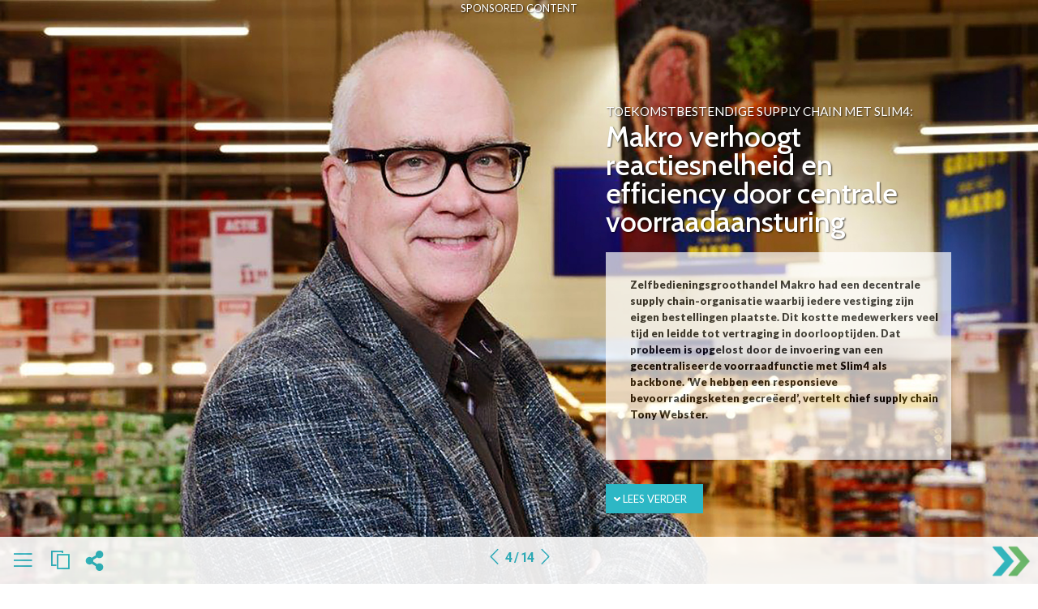

--- FILE ---
content_type: text/html; charset=UTF-8
request_url: https://onlinemagazine.logistiek.nl/e-fulfilment-maart-2022/slimstock-maart-2022
body_size: 25255
content:

<!DOCTYPE html>
<html  lang="nl" dir="ltr" prefix="content: http://purl.org/rss/1.0/modules/content/  dc: http://purl.org/dc/terms/  foaf: http://xmlns.com/foaf/0.1/  og: http://ogp.me/ns#  rdfs: http://www.w3.org/2000/01/rdf-schema#  schema: http://schema.org/  sioc: http://rdfs.org/sioc/ns#  sioct: http://rdfs.org/sioc/types#  skos: http://www.w3.org/2004/02/skos/core#  xsd: http://www.w3.org/2001/XMLSchema# ">
  <head>
    <meta charset="utf-8" />
<link rel="canonical" href="https://onlinemagazine.logistiek.nl/nl/e-fulfilment-maart-2022/slimstock-maart-2022" />
<meta property="og:type" content="article" />
<meta property="og:url" content="https://onlinemagazine.logistiek.nl/nl/e-fulfilment-maart-2022/slimstock-maart-2022" />
<meta property="og:title" content="Onlinemagazine Logistiek | Slimstock" />
<meta property="og:image" content="https://onlinemagazine.logistiek.nl/sites/onlinemagazine.logistiek.nl/files/styles/meta_og_1200x630/public/2022-03/Tony%20Webster%202100x1305_0.jpg?itok=fvkTpfEf" />
<meta property="og:image:secure_url" content="https://onlinemagazine.logistiek.nl/sites/onlinemagazine.logistiek.nl/files/styles/meta_og_1200x630/public/2022-03/Tony%20Webster%202100x1305_0.jpg?itok=fvkTpfEf" />
<meta property="profile:username" content="admin" />
<meta name="twitter:card" content="summary_large_image" />
<meta name="twitter:title" content="Onlinemagazine Logistiek | Slimstock" />
<meta name="twitter:url" content="https://onlinemagazine.logistiek.nl/nl/e-fulfilment-maart-2022/slimstock-maart-2022" />
<meta name="twitter:image" content="https://onlinemagazine.logistiek.nl/sites/onlinemagazine.logistiek.nl/files/styles/meta_og_1200x630/public/2022-03/Tony%20Webster%202100x1305_0.jpg?itok=fvkTpfEf" />
<meta name="MobileOptimized" content="width" />
<meta name="HandheldFriendly" content="true" />
<meta name="viewport" content="width=device-width, initial-scale=1.0" />
<link rel="stylesheet" href="https://fonts.googleapis.com/css?family=ABeeZee:italic|Cabin:500|Advent+Pro:500|Neucha:regular|Engagement:regular|Merienda:700,regular|Merienda+One:regular|Fredoka+One:regular|Fredericka+the+Great:regular|Allan:700,regular|Roboto:300,regular,700|Roboto+Condensed:300,700,regular|Roboto+Slab:300,700,regular|Montserrat:300,700,regular|Open+Sans:regular,300,700|Raleway:300,regular,700|Nunito:700,regular,300|Merriweather:300,regular,700|Playfair+Display+SC:regular|Playfair+Display:700,900|DM+Serif+Display:regular|Amatic+SC:regular,700|Caveat:700,regular|Caveat+Brush:regular|Lato:regular,900|Abril+Fatface:regular&amp;subset=latin,greek,cyrillic,latin-ext,cyrillic-ext" media="all" />
<link rel="stylesheet" href="https://onlinemagazine.logistiek.nl/sites/onlinemagazine.logistiek.nl/files/fontyourface/local_fonts/norms_bold/font.css" media="all" />
<link rel="stylesheet" href="https://onlinemagazine.logistiek.nl/sites/onlinemagazine.logistiek.nl/files/fontyourface/local_fonts/norms_extrabold/font.css" media="all" />
<link rel="stylesheet" href="https://onlinemagazine.logistiek.nl/sites/onlinemagazine.logistiek.nl/files/fontyourface/local_fonts/norms_medium/font.css" media="all" />
<link rel="stylesheet" href="https://onlinemagazine.logistiek.nl/sites/onlinemagazine.logistiek.nl/files/fontyourface/local_fonts/norms_regular/font.css" media="all" />
<link rel="stylesheet" href="https://onlinemagazine.logistiek.nl/sites/onlinemagazine.logistiek.nl/files/fontyourface/local_fonts/handofsean/font.css" media="all" />
<meta property="robots" content="index,follow" />
<link rel="icon" href="/sites/onlinemagazine.logistiek.nl/files/logistiek-favicon.png" type="image/png" />
<link rel="alternate" hreflang="nl" href="https://onlinemagazine.logistiek.nl/nl/e-fulfilment-maart-2022/slimstock-maart-2022" />

    <title>Onlinemagazine Logistiek | Slimstock</title>
    <link rel="stylesheet" media="all" href="/sites/onlinemagazine.logistiek.nl/files/css/css_-YQ1jCaxxhgdep9AJyppnz-RAJUUQ9wkJFsL0IBGFqY.css" />
<link rel="stylesheet" media="all" href="/sites/onlinemagazine.logistiek.nl/files/css/css_BQeNbzC005W28QmL5_FkgbOX-9w-cgjSoCNu4UySyzU.css" />

    <script type="application/json" data-drupal-selector="drupal-settings-json">{"path":{"baseUrl":"\/","scriptPath":null,"pathPrefix":"nl\/","currentPath":"node\/285","currentPathIsAdmin":false,"isFront":false,"currentLanguage":"nl"},"pluralDelimiter":"\u0003","suppressDeprecationErrors":true,"ajaxPageState":{"libraries":"blazy\/bio.ajax,bootstrap4\/bootstrap4-js-latest,bootstrap4\/global-styling,chosen\/drupal.chosen,chosen_lib\/chosen.css,classy\/base,classy\/messages,core\/drupal.autocomplete,core\/normalize,diego\/slick,extlink\/drupal.extlink,extra_field_description\/extra_field_description_css,fontawesome\/fontawesome.svg,fontawesome\/fontawesome.svg.shim,line_awesome\/line_awesome.min,magz_section_library\/magz_section_library,magz_tekstblok_collapsible\/magz_tekstblok_collapsible,magzfiles\/paddings,mmbootstrap\/global-styling,pace\/blue-flat-top,pace\/pace,poll\/drupal.poll-links,search_api_autocomplete\/search_api_autocomplete,system\/base,views\/views.ajax,views\/views.module,webform\/webform.element.details.save,webform\/webform.element.details.toggle,webform\/webform.element.message,webform\/webform.form,webform\/webform.theme.classy","theme":"mmbootstrap","theme_token":null},"ajaxTrustedUrl":{"form_action_p_pvdeGsVG5zNF_XLGPTvYSKCf43t8qZYSwcfZl2uzM":true,"\/nl\/search-view-2":true},"data":{"extlink":{"extTarget":true,"extTargetNoOverride":false,"extNofollow":false,"extNoreferrer":true,"extFollowNoOverride":false,"extClass":"ext","extLabel":"(link is external)","extImgClass":false,"extSubdomains":false,"extExclude":"","extInclude":"","extCssExclude":"","extCssExplicit":"","extAlert":false,"extAlertText":"This link will take you to an external web site. We are not responsible for their content.","mailtoClass":"mailto","mailtoLabel":"(link sends email)","extUseFontAwesome":true,"extIconPlacement":"append","extFaLinkClasses":"fa fa-external-link","extFaMailtoClasses":"fa fa-envelope-o","whitelistedDomains":[]}},"views":{"ajax_path":"\/nl\/views\/ajax","ajaxViews":{"views_dom_id:8f911e7f180037faedd60f0e8c218b9ec03b4d67b22e317f85c6040b6ed0d3f4":{"view_name":"search_view_2","view_display_id":"block_1","view_args":"","view_path":"\/node\/285","view_base_path":"search-view-2","view_dom_id":"8f911e7f180037faedd60f0e8c218b9ec03b4d67b22e317f85c6040b6ed0d3f4","pager_element":0}}},"search_api_autocomplete":{"search_view_2":{"auto_submit":true}},"chosen":{"selector":"select:visible","minimum_single":20,"minimum_multiple":20,"minimum_width":0,"use_relative_width":false,"options":{"disable_search":false,"disable_search_threshold":0,"allow_single_deselect":false,"search_contains":false,"placeholder_text_multiple":"Choose some options","placeholder_text_single":"Choose an option","no_results_text":"No results match","max_shown_results":null,"inherit_select_classes":true}},"user":{"uid":0,"permissionsHash":"f494a7b15809097299636c79387b0e39fca1d577914948ef573aaf5d3dbfdfa1"}}</script>
<script src="/sites/onlinemagazine.logistiek.nl/files/js/js_6HDnnbhNbXdb23zhdbOKMksRAkmt5DYb1g7Uy0SGFxM.js"></script>
<script src="/libraries/fontawesome/js/all.min.js?v=6.1.0" defer></script>
<script src="/libraries/fontawesome/js/v4-shims.min.js?v=6.1.0" defer></script>
<script src="/sites/onlinemagazine.logistiek.nl/files/js/js_z6VUXiqBnFms-jJz5qqa_4q8Xb9hCUG9uD0Th7U45P4.js"></script>


    <div class="region region-html-head">
    <div id="block-googletagmanager" class="block block-block-content block-block-content722f2d82-6a02-4d10-91ff-1319e15cb72a">
  
    
      
            <div class="clearfix text-formatted field field--name-body field--type-text-with-summary field--label-hidden field__item"><script type="text/javascript">window.gdprAppliesGlobally=true;(function(){function a(e){if(!window.frames[e]){if(document.body&&document.body.firstChild){var t=document.body;var n=document.createElement("iframe");n.style.display="none";n.name=e;n.title=e;t.insertBefore(n,t.firstChild)}
else{setTimeout(function(){a(e)},5)}}}function e(n,r,o,c,s){function e(e,t,n,a){if(typeof n!=="function"){return}if(!window[r]){window[r]=[]}var i=false;if(s){i=s(e,t,n)}if(!i){window[r].push({command:e,parameter:t,callback:n,version:a})}}e.stub=true;function t(a){if(!window[n]||window[n].stub!==true){return}if(!a.data){return}
    var i=typeof a.data==="string";var e;try{e=i?JSON.parse(a.data):a.data}catch(t){return}if(e[o]){var r=e[o];window[n](r.command,r.parameter,function(e,t){var n={};n[c]={returnValue:e,success:t,callId:r.callId};a.source.postMessage(i?JSON.stringify(n):n,"*")},r.version)}}
    if(typeof window[n]!=="function"){window[n]=e;if(window.addEventListener){window.addEventListener("message",t,false)}else{window.attachEvent("onmessage",t)}}}e("__tcfapi","__tcfapiBuffer","__tcfapiCall","__tcfapiReturn");a("__tcfapiLocator");(function(e){
    var t=document.createElement("script");t.id="spcloader";t.type="text/javascript";t.async=true;t.src="https://sdk.privacy-center.org/"+e+"/loader.js?target="+document.location.hostname;t.charset="utf-8";var n=document.getElementsByTagName("script")[0];n.parentNode.insertBefore(t,n)})("5fbae35e-3523-4117-8042-3b8f3918c874")})();</script>

<!-- 
<script src="//services.crmservice.eu/scripts/universal_fp2.js"></script>
<script>
    var dataLayer = [{
        "wp_post_tag": [
            "Digimag"
        ],
        "fase": "geen",
    }];
</script>
 -->

<!-- Google Tag Manager -->

<script>(function(w,d,s,l,i){w[l]=w[l]||[];w[l].push({'gtm.start':
        new Date().getTime(),event:'gtm.js'});var f=d.getElementsByTagName(s)[0],
    j=d.createElement(s),dl=l!='dataLayer'?'&l='+l:'';j.async=true;j.src=
    'https://www.googletagmanager.com/gtm.js?id='+i+dl;f.parentNode.insertBefore(j,f);
})(window,document,'script','dataLayer','GTM-NHXD8D');</script>
<!-- End Google Tag Manager --></div>
      
  </div>
<div id="block-adobefonts" class="block block-block-content block-block-contentb66479fd-22be-4e20-9f1f-29e05dc6ecd5">
  
    
      
            <div class="clearfix text-formatted field field--name-body field--type-text-with-summary field--label-hidden field__item"> </div>
      
  </div>

  </div>


  </head>
 
  

<body class="page-node-285 page-node-type-page anonymous fontyourface paroller_bg1" 
	data-paroller-factor="5.3"
	data-paroller-direction="horizontal" 
>

<div class="bgimage_class">
    <a href="#main-content" class="visually-hidden focusable skip-link">
      Overslaan en naar de inhoud gaan
    </a>
    
          <div class="dialog-off-canvas-main-canvas d-flex flex-column h-100" data-off-canvas-main-canvas>
    <a href="" onclick="closeclass1()" class="closeclass">
    <div id="overlay1" ></div>
</a>

    <div role="main" class="main-container container js-quickedit-main-content">
        <div class="row">

                                                            <div class="col-sm-12" role="heading">
                          <div class="region region-header">
    <div class="views-element-container block block-views block-views-blockhuisstijl-css-block-1" id="block-views-block-huisstijl-css-block-1">
  
    
      <div>
<style>
  .mm-block h1{
font-family: Cabin;
color:		#000000;
font-size:	2.8vw;
line-height: 100%;
font-weight: 500;
}
.mm-block h2{
font-family: Lato;
color:		#000000;
font-size:	1.6vw;
line-height: 100%;
font-weight: normal;
}
.mm-block h3{
font-family: Cabin;
color:		#000000;
font-size:	1.4vw;
line-height: 100%;
font-weight: 500;
}
.mm-block h4{
font-family: Lato;
color:		#000000;
font-size:	1.3vw;
line-height: 120%;
font-weight: normal;
}
.mm-block h5{
font-family: Lato;
color:		#000000;
font-size:	1.2vw;
line-height: 120%;
font-weight: normal;
}

.mm-block h6{
font-family: Cabin;
color:		#000000;
font-size:	1.0vw;
line-height: 120%;
font-weight: 500;
}
.mm-block p, .mm-block li, .mm-block button {
font-family: Lato;
color:		#000000;
font-size:	1.8vmin;
line-height: 160%;
font-weight: normal;
}

.mm-block a, .mm-block p a {
color: #000000;
text-decoration: none;
}





/*pushmenu*/


/*menu*/

.menulogo.onder{
    background-image:url(/sites/onlinemagazine.logistiek.nl/files/2022-08/menu-magazine-icon.png);
}
.menulogo.boven{
    background-image:url(/sites/onlinemagazine.logistiek.nl/files/2022-08/Logistiek-Logo.png);
}


/*custom*/

.stijl1{

}
.stijl2{

}
.stijl3{

}
.stijl4{

}
.stijl5{

}
.stijl6{

}
.stijl7{

}
.stijl8{

}
.stijl9{

}
.stijl10{

}
.editiebottomblok .menu_buttons i,
.editiebottomblok .menu_buttons svg,
.region-sidebar-first1 li h2:hover,
.region-sidebar-first1 li .current h2,
#block-prevnextpager a,
.region-sidebar-first2 .tab-content .row:hover span a,
#block-prevnextpager
{
color:#2db6c6 ;
}

#menu2 .btn-primary,
#menu4 #block-webform .btn-primary,
.linkertabs ul li a.active,
.cbp-spmenu .nav .cbp-spmenu .nav-tabs li a:hover,
.cbp-spmenu .nav-tabs li a.active{
border-color:#2db6c6 ;
}

#menu2 .btn-primary,
#menu4 #block-webform .btn-primary{
background:#333333;
color:#ffffff;
}


.footer{
background-color: #ffffff;
opacity:0.9;
}

.editiebottomblok .menu_buttons i:hover,
.editiebottomblok .menu_buttons svg:hover {
color:#333333;
}
.editiebottomblok .menu_buttons i,
.editiebottomblok .menu_buttons svg {
    padding-right: 5px;
    padding-left: 5px;
}

.social-sharing-buttons svg {
fill: #2db6c6  !important;
}

.style1, .style1 a {
text-shadow: 1px 1px 2px rgba(0, 0, 0, 0.7);
}

.style2, .style2 a {
color: #ffffff;
}

.style3, .style3 a {
color: #000000;
}

.style4, .style4 a {
color: #2db8c6;
}

.style5, .style5 a {
color: #333333;
}
.footer {
background-color: #ffffff !important;

}

.er-push-wrap,
.er-push-menu,
.er-push-content,
.er-push-content a {
background-color: #ffffff !important;
color: #333333 !important;
}


.row-pages:hover .nummer,
.current .col-nr .nummer {
background-color: #2db6c6  !important;
color: #ffffff !important;
}

.sub1,
.sub1 a,
.region-sidebar-first2 .views-field-title h3,
.social-sharing-buttons p,
.cbp-spmenu .nav-tabs li a,
.er-push-content .nummer {
color: #333333 !important;
}

.cbp-spmenu .nav-tabs li a {
border-color: #333333 !important;
}

.col-titel h2,
.region-sidebar-first1 h2 a:hover,
.sub1 a:hover,
.region-sidebar-first2 .views-field-title h3:hover,
.social-sharing-buttons p:hover,
.linkertabs ul li a.active, .cbp-spmenu .nav .cbp-spmenu .nav-tabs li a:hover,
.cbp-spmenu .nav-tabs li a:hover  {
color: #2db6c6  !important;
}
.col-nr .nummer,
.cbp-spmenu .nav-tabs li a:hover,
.cbp-spmenu .nav-tabs li a.active {
border-color: #2db6c6!important;
}
#edities-link, #edities-icon {
display: list-item!important;
}

#zoek-link, #zoeken-icon {
display: none!important;
}

#delen-link, #delen-icon {
display: list-item!important;
}

#contact-link, #contact-icon {
display: none!important;
}

#toggle-facebook {
display: flex!important;
}

#toggle-twitter {
display: flex!important;
}

#toggle-whatsapp {
display: flex!important;
}
#toggle-linkedin {
display: flex!important;
}

#toggle-email {
display: flex!important;
}
.region-sidebar-first1 h2,
.region-sidebar-first2 h2,
.region-sidebar-first5 h2,
.region-sidebar-first4 h2,
.region-sidebar-first3 h2,
.region-sidebar-first1 h2 a,
.region-sidebar-first2 h2 a,
.region-sidebar-first5 h2 a,
.region-sidebar-first4 h2 a,
.region-sidebar-first3 h2 a,
#block-views-block-kiosk-homepage-new-block-2 h2,
#block-views-block-edities-block-1 h2,
#block-views-block-edities-block-1 h2,
#block-menublockinoverlayblock h2 {
color: #333333!important;
font-size: 22px!important;
}

.mm-text-block .extlink i,
.mm-text-block .extlink svg {
display: none;
}

@media(max-width: 820px) {
    .mm-block p, .mm-block li, .mm-block button  {
    font-size: 100%!important;
}
.mm-block h1 {
font-size: 200%!important;
}
.mm-block h2 {
font-size: 180%!important;
}
.mm-block h3 {
font-size: 160%!important;
}
.mm-block h4 {
font-size: 150%!important;
}
.mm-block h5 {
font-size: 130%!important;
}
.mm-block h6 {
font-size: 120%!important;
}
#edities-icon {
display: none!important;
}

#zoeken-icon {
display: none!important;
}

#delen-icon {
display: none!important;
}

#contact-icon {
display: none!important;
}
}
.col-nr .nummer {
;
}

#block-menublockinoverlayblock .current .col-titel h2,
#block-menublockinoverlayblock .current .col-titel .sub1{
color: #2db6c6  !important;
}

#block-menublockinoverlayblock .current .col-titel h2,
#block-menublockinoverlayblock .current .col-titel .sub1,
#block-menublockinoverlayblock .row-pages:hover .col-titel h2,
#block-menublockinoverlayblock .row-pages:hover .col-titel .sub1{
color: #2db6c6  !important;
}
  </style>
 </div>

  </div>
<div class="views-element-container block block-views block-views-blockeditie-instellingen-block-1" id="block-views-block-editie-instellingen-block-1">
  
    
      <div><style>
    .mm-block h1{
font-family: Cabin;
color:		#ffffff;
font-size:	2.8vw;
line-height: 100%;
font-weight: 500;
}
.mm-block h2{
font-family: Lato;
color:		#000000;
font-size:	1.8vw;
line-height: 100%;
font-weight: normal;
}
.mm-block h3{
font-family: Cabin;
color:		#000000;
font-size:	1.4vw;
line-height: 100%;
font-weight: 500;
}
.mm-block h4{
font-family: Lato;
color:		#000000;
font-size:	1.3vw;
line-height: 120%;
font-weight: normal;
}
.mm-block h5{
font-family: Lato;
color:		#000000;
font-size:	1.2vw;
line-height: 120%;
font-weight: 900;
}

.mm-block h6{
font-family: Cabin;
color:		#000000;
font-size:	1.0vw;
line-height: 120%;
font-weight: 500;
}
.mm-block p, .mm-block li, .mm-block button {
font-family: Lato;
color:		#000000;
font-size:	1.8vmin;
line-height: 160%;
font-weight: normal;
}

.mm-block a, .mm-block p a {
color: #000000;
text-decoration: none;
}





/*pushmenu*/


/*menu*/

.menulogo.onder{
    background-image:url(/sites/onlinemagazine.logistiek.nl/files/2022-01/menu-magazine-icon_1.png);
}
.menulogo.boven{
    background-image:url(/sites/onlinemagazine.logistiek.nl/files/2021-08/Logistiek-Logo-padding-right_0.png);
}


/*custom*/

.stijl1{

}
.stijl2{

}
.stijl3{

}
.stijl4{

}
.stijl5{

}
.stijl6{

}
.stijl7{

}
.stijl8{

}
.stijl9{

}
.stijl10{

}
.editiebottomblok .menu_buttons i,
.editiebottomblok .menu_buttons svg,
.region-sidebar-first1 li h2:hover,
.region-sidebar-first1 li .current h2,
#block-prevnextpager a,
.region-sidebar-first2 .tab-content .row:hover span a,
#block-prevnextpager
{
color:#2db8c6 ;
}

#menu2 .btn-primary,
#menu4 #block-webform .btn-primary,
.linkertabs ul li a.active,
.cbp-spmenu .nav .cbp-spmenu .nav-tabs li a:hover,
.cbp-spmenu .nav-tabs li a.active{
border-color:#2db8c6 ;
}

#menu2 .btn-primary,
#menu4 #block-webform .btn-primary{
background:;
color:;
}


.footer{
background-color: #ffffff;
opacity:0.9;
}

.editiebottomblok .menu_buttons i:hover,
.editiebottomblok .menu_buttons svg:hover {
color:#333333;
}
.editiebottomblok .menu_buttons i,
.editiebottomblok .menu_buttons svg {
    padding-right: 5px;
    padding-left: 5px;
}

.social-sharing-buttons svg {
fill:   !important;
}

.style1, .style1 a {
text-shadow: 1px 1px 2px rgba(0, 0, 0, 0.7);
}

.style2, .style2 a {
color: #ffffff;
}

.style3, .style3 a {
color: #000000;
}

.style4, .style4 a {
color: #2db8c6;
}

.style5, .style5 a {
color:#333333;
}
.footer {
background-color: #ffffff !important;

}

.er-push-wrap,
.er-push-menu,
.er-push-content,
.er-push-content a {
background-color:  !important;
color:  !important;
}


.row-pages:hover .nummer,
.current .col-nr .nummer {
background-color:   !important;
color:  !important;
}

.sub1,
.sub1 a,
.region-sidebar-first2 .views-field-title h3,
.social-sharing-buttons p,
.cbp-spmenu .nav-tabs li a,
.er-push-content .nummer {
color:  !important;
}

.cbp-spmenu .nav-tabs li a {
border-color:  !important;
}

.col-titel h2,
.region-sidebar-first1 h2 a:hover,
.sub1 a:hover,
.region-sidebar-first2 .views-field-title h3:hover,
.social-sharing-buttons p:hover,
.linkertabs ul li a.active, .cbp-spmenu .nav .cbp-spmenu .nav-tabs li a:hover,
.cbp-spmenu .nav-tabs li a:hover  {
color:   !important;
}
.col-nr .nummer,
.cbp-spmenu .nav-tabs li a:hover,
.cbp-spmenu .nav-tabs li a.active {
border-color: !important;
}
#edities-link, #edities-icon {
display: !important;
}

#zoek-link, #zoeken-icon {
display: !important;
}

#delen-link, #delen-icon {
display: !important;
}

#contact-link, #contact-icon {
display: !important;
}

#toggle-facebook {
display: !important;
}

#toggle-twitter {
display: !important;
}

#toggle-whatsapp {
display: !important;
}
#toggle-linkedin {
display: !important;
}

#toggle-email {
display: !important;
}
.region-sidebar-first1 h2,
.region-sidebar-first2 h2,
.region-sidebar-first5 h2,
.region-sidebar-first4 h2,
.region-sidebar-first3 h2,
.region-sidebar-first1 h2 a,
.region-sidebar-first2 h2 a,
.region-sidebar-first5 h2 a,
.region-sidebar-first4 h2 a,
.region-sidebar-first3 h2 a,
#block-views-block-kiosk-homepage-new-block-2 h2,
#block-views-block-edities-block-1 h2,
#block-views-block-edities-block-1 h2,
#block-menublockinoverlayblock h2 {
color: !important;
font-size: 22px!important;
}

.mm-text-block .extlink i,
.mm-text-block .extlink svg {
display: ;
}

@media(max-width: 820px) {
    .mm-block p, .mm-block li, .mm-block button  {
    font-size: !important;
}
.mm-block h1 {
font-size: !important;
}
.mm-block h2 {
font-size: !important;
}
.mm-block h3 {
font-size: !important;
}
.mm-block h4 {
font-size: !important;
}
.mm-block h5 {
font-size: !important;
}
.mm-block h6 {
font-size: !important;
}
#edities-icon {
display: none!important;
}

#zoeken-icon {
display: none!important;
}

#delen-icon {
display: none!important;
}

#contact-icon {
display: none!important;
}
}
.col-nr .nummer {
;
}

#block-menublockinoverlayblock .current .col-titel h2,
#block-menublockinoverlayblock .current .col-titel .sub1,
#block-menublockinoverlayblock .row-pages:hover .col-titel h2,
#block-menublockinoverlayblock .row-pages:hover .col-titel .sub1{
color:   !important;
}

#block-menublockinoverlayblock .row-pages:hover .col-titel h2
  </style>
</div>

  </div>
<div class="views-element-container block block-views block-views-blockpagina-css-block-1" id="block-views-block-pagina-css-block-1">
  
    
      <div>

<style>
  body{
background-image:url("/sites/onlinemagazine.logistiek.nl/files/2022-03/Tony%20Webster%202100x1305.jpg");
background-size: 100% auto;
background-attachment:fixed ;
overflow-x: hidden;
overflow-y: scroll !important;
height: 100%;
width: 100%;
background-position-x:center!important;
background-position-y: top!important;

background-color:;
background-repeat:no-repeat;
}

@media(max-width: 820px) {
    body {
        background-size: auto 100%!important;
        background-position-x: center!important;
        background-position-y: top!important;
        background-image: none;
    }

body:after{
      content:"";
      /*position:fixed;  stretch a fixed position to the whole screen */
      position: absolute; /* stretch a fixed position to the whole screen */
      position: fixed;

      top:0;
      height:100vh; /* fix for mobile browser address bar appearing disappearing */
      left:0;
      right:0;
      z-index:-1; /* needed to keep in the background */
      background: url("/sites/onlinemagazine.logistiek.nl/files/2022-03/Tony%20Webster%202100x1305.jpg") center top;
      -webkit-background-size: auto 100%;
      -moz-background-size: auto 100%;
      -o-background-size: auto 100%;
      background-size: auto 100%;
      background-repeat:no-repeat;
    }

}



  </style>
 </div>

  </div>

  </div>

                    </div>
                                        <!--
            sidebar verplaatst naar onder op pagina
            -->


                        
            <section class="col-sm-12">

                                
                                
                                                    <a id="main-content"></a>
                      <div class="region region-content">
    <div data-drupal-messages-fallback class="hidden"></div>
<article data-history-node-id="285" role="article" about="/nl/e-fulfilment-maart-2022/slimstock-maart-2022" typeof="schema:WebPage" class="page full clearfix"> 

  
  <div class="content">
        
    

<div class="mobile-background container-fluid" style="
        background-size: 100% auto;        background-position: center top;                ">
            <div    class="layout-builder__region js-layout-builder-region layout__region" id=""      >
                <div class="row">



                    

                                            <div  class="layout__region layout__region--main col-md-12" >
                                            
<div>
    
        
    
    <style>
                
            .sponsored p {text-transform: uppercase;}
      
        ;
    </style>

    <style>
        .blokidclass-2240p {
            color: ;
        }
    </style>

    <style>
        /*responsive*/
        @media only screen and(max-width: 770px) {
            .blokidclass-2240 {
                min-width: ;
            }
        }
    </style>
    

    <div             id="">

        <!--Animatie in-->
        <div
                class="wow hidden-load  blokidclass-2240 sponsored"
                data-wow-delay=""
                style="visibility: visible;
                        -webkit-animation-delay: ;
                        -moz-animation-delay: ;
                        animation-delay: ;"
                data-wow-duration="">

            <!--Animatie uit-->
            <div
                    class="wow  blokidclass-2240"
                    data-wow-delay="" style="visibility: visible;
                    -webkit-animation-delay: ;
                    -moz-animation-delay: ;
                    animation-delay: ;"
                    data-wow-duration="">


                <!-- BACKGROUND -->
                
                <div                         class="mm-block mm-text-block responsiveclass-2240 mobile-background nietvolhoog Spacing"
                        style="
                                background-image:url(  );
                                height:;
                                background-color:;
                                background-repeat:no-repeat;
                                background-size:100% auto;
                                background-position:center top!important;
                                /*paddings*/
                                padding:!important;
                                padding-top:;
                                padding-bottom:!important;
                                padding-left:;
                                padding-right:;

                                width:;
                                /*
                                height:;
                              */


                                /*tekst*/
                                text-align: 
            center
      ;


                                /*margins*/
                                margin:;
                                margin-left:;
                                margin-right:;
                                margin-top:;
                                margin-bottom:!important;

                                /*borders*/
                                border-width:;
                                border-top-width:;
                                border-bottom-width:;
                                border-left-width:;
                                border-right-width:;
                                border-style:;
                                border-color:;

                                border-radius:;
                                border-top-left-radius:;
                                border-top-right-radius:;
                                border-bottom-right-radius:;
                                border-bottom-left-radius:;
                                overflow: hidden;
                                /*opacity*/
                                opacity:
            1.00
      ;">
                    <style>
                        /*responsive*/
                        @media only screen and (max-width: 768px) {
                            .responsiveclass-2240 {
                                width: ;
                                height: auto !important;
                            }
                        }
                    </style>
                    <div style=" margin-right: auto; margin-left: auto;">
                                                    
            <div class="clearfix text-formatted field field--name-body field--type-text-with-summary field--label-hidden field__item"><p><element class="style1"><element class="style2">sponsored content</element></element></p>
</div>
      
                                            </div>

                </div>
                
            </div>

        </div>

        <script>
            jQuery("[data-paroller-factor]").paroller();
        </script>

        
    </div>
</div>
                        </div>




                    </div>
            </div>
        </div>















    <script>
            if (document.readyState === 'complete') {
                // The page is fully loaded
                new WOW().init();
            }
        </script>

    

 

	

        
<div class="mobile-background container-fluid" style="
        background-size: 100% auto;        background-position: center top;        ">
    <div    class="layout-builder__region js-layout-builder-region layout__region" id="" >
        <div class="row">

            
                    <div  class="layout__region layout__region--col1 col-md-2" >
                    
<div>
    
        
    
    <style>
                
        ;
    </style>

    <style>
        .blokidclass-2233p {
            color: ;
        }
    </style>

    <style>
        /*responsive*/
        @media only screen and(max-width: 770px) {
            .blokidclass-2233 {
                min-width: ;
            }
        }
    </style>
    

    <div             id="">

        <!--Animatie in-->
        <div
                class="wow hidden-load  blokidclass-2233 "
                data-wow-delay=""
                style="visibility: visible;
                        -webkit-animation-delay: ;
                        -moz-animation-delay: ;
                        animation-delay: ;"
                data-wow-duration="">

            <!--Animatie uit-->
            <div
                    class="wow  blokidclass-2233"
                    data-wow-delay="" style="visibility: visible;
                    -webkit-animation-delay: ;
                    -moz-animation-delay: ;
                    animation-delay: ;"
                    data-wow-duration="">


                <!-- BACKGROUND -->
                
                <div                         class="mm-block mm-text-block responsiveclass-2233 mobile-background nietvolhoog Spacing"
                        style="
                                background-image:url(  );
                                height:
            10vh
      ;
                                background-color:;
                                background-repeat:no-repeat;
                                background-size:100% auto;
                                background-position:center top!important;
                                /*paddings*/
                                padding:!important;
                                padding-top:;
                                padding-bottom:!important;
                                padding-left:;
                                padding-right:;

                                width:;
                                /*
                                height:
            10vh
      ;
                              */


                                /*tekst*/
                                text-align: 
            left
      ;


                                /*margins*/
                                margin:;
                                margin-left:;
                                margin-right:;
                                margin-top:;
                                margin-bottom:!important;

                                /*borders*/
                                border-width:;
                                border-top-width:;
                                border-bottom-width:;
                                border-left-width:;
                                border-right-width:;
                                border-style:;
                                border-color:;

                                border-radius:;
                                border-top-left-radius:;
                                border-top-right-radius:;
                                border-bottom-right-radius:;
                                border-bottom-left-radius:;
                                overflow: hidden;
                                /*opacity*/
                                opacity:
            1.00
      ;">
                    <style>
                        /*responsive*/
                        @media only screen and (max-width: 768px) {
                            .responsiveclass-2233 {
                                width: ;
                                height: auto !important;
                            }
                        }
                    </style>
                    <div style=" margin-right: auto; margin-left: auto;">
                                                    
            <div class="clearfix text-formatted field field--name-body field--type-text-with-summary field--label-hidden field__item"><p>  </p>
</div>
      
                                            </div>

                </div>
                
            </div>

        </div>

        <script>
            jQuery("[data-paroller-factor]").paroller();
        </script>

        
    </div>
</div>
            </div>


                    <div  class="layout__region layout__region--col2 col-md-2" >
                    
<div>
    
        
    
    <style>
                
        ;
    </style>

    <style>
        .blokidclass-2235p {
            color: ;
        }
    </style>

    <style>
        /*responsive*/
        @media only screen and(max-width: 770px) {
            .blokidclass-2235 {
                min-width: ;
            }
        }
    </style>
    

    <div             id="">

        <!--Animatie in-->
        <div
                class="wow hidden-load  blokidclass-2235 "
                data-wow-delay=""
                style="visibility: visible;
                        -webkit-animation-delay: ;
                        -moz-animation-delay: ;
                        animation-delay: ;"
                data-wow-duration="">

            <!--Animatie uit-->
            <div
                    class="wow  blokidclass-2235"
                    data-wow-delay="" style="visibility: visible;
                    -webkit-animation-delay: ;
                    -moz-animation-delay: ;
                    animation-delay: ;"
                    data-wow-duration="">


                <!-- BACKGROUND -->
                
                <div                         class="mm-block mm-text-block responsiveclass-2235 mobile-background nietvolhoog Spacing"
                        style="
                                background-image:url(  );
                                height:
            10vh
      ;
                                background-color:;
                                background-repeat:no-repeat;
                                background-size:100% auto;
                                background-position:center top!important;
                                /*paddings*/
                                padding:!important;
                                padding-top:;
                                padding-bottom:!important;
                                padding-left:;
                                padding-right:;

                                width:;
                                /*
                                height:
            10vh
      ;
                              */


                                /*tekst*/
                                text-align: 
            left
      ;


                                /*margins*/
                                margin:;
                                margin-left:;
                                margin-right:;
                                margin-top:;
                                margin-bottom:!important;

                                /*borders*/
                                border-width:;
                                border-top-width:;
                                border-bottom-width:;
                                border-left-width:;
                                border-right-width:;
                                border-style:;
                                border-color:;

                                border-radius:;
                                border-top-left-radius:;
                                border-top-right-radius:;
                                border-bottom-right-radius:;
                                border-bottom-left-radius:;
                                overflow: hidden;
                                /*opacity*/
                                opacity:
            1.00
      ;">
                    <style>
                        /*responsive*/
                        @media only screen and (max-width: 768px) {
                            .responsiveclass-2235 {
                                width: ;
                                height: auto !important;
                            }
                        }
                    </style>
                    <div style=" margin-right: auto; margin-left: auto;">
                                                    
            <div class="clearfix text-formatted field field--name-body field--type-text-with-summary field--label-hidden field__item"><p>  </p>
</div>
      
                                            </div>

                </div>
                
            </div>

        </div>

        <script>
            jQuery("[data-paroller-factor]").paroller();
        </script>

        
    </div>
</div>
            </div>


                    <div  class="layout__region layout__region--col3 col-md-2" >
                    
<div>
    
        
    
    <style>
                
        ;
    </style>

    <style>
        .blokidclass-2236p {
            color: ;
        }
    </style>

    <style>
        /*responsive*/
        @media only screen and(max-width: 770px) {
            .blokidclass-2236 {
                min-width: ;
            }
        }
    </style>
    

    <div             id="">

        <!--Animatie in-->
        <div
                class="wow hidden-load  blokidclass-2236 "
                data-wow-delay=""
                style="visibility: visible;
                        -webkit-animation-delay: ;
                        -moz-animation-delay: ;
                        animation-delay: ;"
                data-wow-duration="">

            <!--Animatie uit-->
            <div
                    class="wow  blokidclass-2236"
                    data-wow-delay="" style="visibility: visible;
                    -webkit-animation-delay: ;
                    -moz-animation-delay: ;
                    animation-delay: ;"
                    data-wow-duration="">


                <!-- BACKGROUND -->
                
                <div                         class="mm-block mm-text-block responsiveclass-2236 mobile-background nietvolhoog Spacing"
                        style="
                                background-image:url(  );
                                height:
            10vh
      ;
                                background-color:;
                                background-repeat:no-repeat;
                                background-size:100% auto;
                                background-position:center top!important;
                                /*paddings*/
                                padding:!important;
                                padding-top:;
                                padding-bottom:!important;
                                padding-left:;
                                padding-right:;

                                width:;
                                /*
                                height:
            10vh
      ;
                              */


                                /*tekst*/
                                text-align: 
            left
      ;


                                /*margins*/
                                margin:;
                                margin-left:;
                                margin-right:;
                                margin-top:;
                                margin-bottom:!important;

                                /*borders*/
                                border-width:;
                                border-top-width:;
                                border-bottom-width:;
                                border-left-width:;
                                border-right-width:;
                                border-style:;
                                border-color:;

                                border-radius:;
                                border-top-left-radius:;
                                border-top-right-radius:;
                                border-bottom-right-radius:;
                                border-bottom-left-radius:;
                                overflow: hidden;
                                /*opacity*/
                                opacity:
            1.00
      ;">
                    <style>
                        /*responsive*/
                        @media only screen and (max-width: 768px) {
                            .responsiveclass-2236 {
                                width: ;
                                height: auto !important;
                            }
                        }
                    </style>
                    <div style=" margin-right: auto; margin-left: auto;">
                                                    
            <div class="clearfix text-formatted field field--name-body field--type-text-with-summary field--label-hidden field__item"><p>  </p>
</div>
      
                                            </div>

                </div>
                
            </div>

        </div>

        <script>
            jQuery("[data-paroller-factor]").paroller();
        </script>

        
    </div>
</div>
            </div>


                    <div  class="layout__region layout__region--col4 col-md-2" >
                    
<div>
    
        
    
    <style>
                
        ;
    </style>

    <style>
        .blokidclass-2237p {
            color: ;
        }
    </style>

    <style>
        /*responsive*/
        @media only screen and(max-width: 770px) {
            .blokidclass-2237 {
                min-width: ;
            }
        }
    </style>
    

    <div             id="">

        <!--Animatie in-->
        <div
                class="wow hidden-load  blokidclass-2237 "
                data-wow-delay=""
                style="visibility: visible;
                        -webkit-animation-delay: ;
                        -moz-animation-delay: ;
                        animation-delay: ;"
                data-wow-duration="">

            <!--Animatie uit-->
            <div
                    class="wow  blokidclass-2237"
                    data-wow-delay="" style="visibility: visible;
                    -webkit-animation-delay: ;
                    -moz-animation-delay: ;
                    animation-delay: ;"
                    data-wow-duration="">


                <!-- BACKGROUND -->
                
                <div                         class="mm-block mm-text-block responsiveclass-2237 mobile-background nietvolhoog Spacing"
                        style="
                                background-image:url(  );
                                height:
            10vh
      ;
                                background-color:;
                                background-repeat:no-repeat;
                                background-size:100% auto;
                                background-position:center top!important;
                                /*paddings*/
                                padding:!important;
                                padding-top:;
                                padding-bottom:!important;
                                padding-left:;
                                padding-right:;

                                width:;
                                /*
                                height:
            10vh
      ;
                              */


                                /*tekst*/
                                text-align: 
            left
      ;


                                /*margins*/
                                margin:;
                                margin-left:;
                                margin-right:;
                                margin-top:;
                                margin-bottom:!important;

                                /*borders*/
                                border-width:;
                                border-top-width:;
                                border-bottom-width:;
                                border-left-width:;
                                border-right-width:;
                                border-style:;
                                border-color:;

                                border-radius:;
                                border-top-left-radius:;
                                border-top-right-radius:;
                                border-bottom-right-radius:;
                                border-bottom-left-radius:;
                                overflow: hidden;
                                /*opacity*/
                                opacity:
            1.00
      ;">
                    <style>
                        /*responsive*/
                        @media only screen and (max-width: 768px) {
                            .responsiveclass-2237 {
                                width: ;
                                height: auto !important;
                            }
                        }
                    </style>
                    <div style=" margin-right: auto; margin-left: auto;">
                                                    
            <div class="clearfix text-formatted field field--name-body field--type-text-with-summary field--label-hidden field__item"><p>  </p>
</div>
      
                                            </div>

                </div>
                
            </div>

        </div>

        <script>
            jQuery("[data-paroller-factor]").paroller();
        </script>

        
    </div>
</div>
            </div>

                    <div  class="layout__region layout__region--col5 col-md-2" >
                    
<div>
    
        
    
    <style>
                
        ;
    </style>

    <style>
        .blokidclass-2238p {
            color: ;
        }
    </style>

    <style>
        /*responsive*/
        @media only screen and(max-width: 770px) {
            .blokidclass-2238 {
                min-width: ;
            }
        }
    </style>
    

    <div             id="">

        <!--Animatie in-->
        <div
                class="wow hidden-load  blokidclass-2238 "
                data-wow-delay=""
                style="visibility: visible;
                        -webkit-animation-delay: ;
                        -moz-animation-delay: ;
                        animation-delay: ;"
                data-wow-duration="">

            <!--Animatie uit-->
            <div
                    class="wow  blokidclass-2238"
                    data-wow-delay="" style="visibility: visible;
                    -webkit-animation-delay: ;
                    -moz-animation-delay: ;
                    animation-delay: ;"
                    data-wow-duration="">


                <!-- BACKGROUND -->
                
                <div                         class="mm-block mm-text-block responsiveclass-2238 mobile-background nietvolhoog Spacing"
                        style="
                                background-image:url(  );
                                height:
            10vh
      ;
                                background-color:;
                                background-repeat:no-repeat;
                                background-size:100% auto;
                                background-position:center top!important;
                                /*paddings*/
                                padding:!important;
                                padding-top:;
                                padding-bottom:!important;
                                padding-left:;
                                padding-right:;

                                width:;
                                /*
                                height:
            10vh
      ;
                              */


                                /*tekst*/
                                text-align: 
            left
      ;


                                /*margins*/
                                margin:;
                                margin-left:;
                                margin-right:;
                                margin-top:;
                                margin-bottom:!important;

                                /*borders*/
                                border-width:;
                                border-top-width:;
                                border-bottom-width:;
                                border-left-width:;
                                border-right-width:;
                                border-style:;
                                border-color:;

                                border-radius:;
                                border-top-left-radius:;
                                border-top-right-radius:;
                                border-bottom-right-radius:;
                                border-bottom-left-radius:;
                                overflow: hidden;
                                /*opacity*/
                                opacity:
            1.00
      ;">
                    <style>
                        /*responsive*/
                        @media only screen and (max-width: 768px) {
                            .responsiveclass-2238 {
                                width: ;
                                height: auto !important;
                            }
                        }
                    </style>
                    <div style=" margin-right: auto; margin-left: auto;">
                                                    
            <div class="clearfix text-formatted field field--name-body field--type-text-with-summary field--label-hidden field__item"><p>  </p>
</div>
      
                                            </div>

                </div>
                
            </div>

        </div>

        <script>
            jQuery("[data-paroller-factor]").paroller();
        </script>

        
    </div>
</div>
            </div>

                    <div  class="layout__region layout__region--col6 col-md-2" >
                    
<div>
    
        
    
    <style>
                
        ;
    </style>

    <style>
        .blokidclass-2239p {
            color: ;
        }
    </style>

    <style>
        /*responsive*/
        @media only screen and(max-width: 770px) {
            .blokidclass-2239 {
                min-width: ;
            }
        }
    </style>
    

    <div             id="">

        <!--Animatie in-->
        <div
                class="wow hidden-load  blokidclass-2239 "
                data-wow-delay=""
                style="visibility: visible;
                        -webkit-animation-delay: ;
                        -moz-animation-delay: ;
                        animation-delay: ;"
                data-wow-duration="">

            <!--Animatie uit-->
            <div
                    class="wow  blokidclass-2239"
                    data-wow-delay="" style="visibility: visible;
                    -webkit-animation-delay: ;
                    -moz-animation-delay: ;
                    animation-delay: ;"
                    data-wow-duration="">


                <!-- BACKGROUND -->
                
                <div                         class="mm-block mm-text-block responsiveclass-2239 mobile-background nietvolhoog Spacing"
                        style="
                                background-image:url(  );
                                height:
            10vh
      ;
                                background-color:;
                                background-repeat:no-repeat;
                                background-size:100% auto;
                                background-position:center top!important;
                                /*paddings*/
                                padding:!important;
                                padding-top:;
                                padding-bottom:!important;
                                padding-left:;
                                padding-right:;

                                width:;
                                /*
                                height:
            10vh
      ;
                              */


                                /*tekst*/
                                text-align: 
            left
      ;


                                /*margins*/
                                margin:;
                                margin-left:;
                                margin-right:;
                                margin-top:;
                                margin-bottom:!important;

                                /*borders*/
                                border-width:;
                                border-top-width:;
                                border-bottom-width:;
                                border-left-width:;
                                border-right-width:;
                                border-style:;
                                border-color:;

                                border-radius:;
                                border-top-left-radius:;
                                border-top-right-radius:;
                                border-bottom-right-radius:;
                                border-bottom-left-radius:;
                                overflow: hidden;
                                /*opacity*/
                                opacity:
            1.00
      ;">
                    <style>
                        /*responsive*/
                        @media only screen and (max-width: 768px) {
                            .responsiveclass-2239 {
                                width: ;
                                height: auto !important;
                            }
                        }
                    </style>
                    <div style=" margin-right: auto; margin-left: auto;">
                                                    
            <div class="clearfix text-formatted field field--name-body field--type-text-with-summary field--label-hidden field__item"><p>  </p>
</div>
      
                                            </div>

                </div>
                
            </div>

        </div>

        <script>
            jQuery("[data-paroller-factor]").paroller();
        </script>

        
    </div>
</div>
            </div>



        </div>
    </div>
</div>


<script>
    if (document.readyState === 'complete') {
        // The page is fully loaded
        new WOW().init();
    }
</script>





	

        
<div class="mobile-background container-fluid" style="
        background-size: 100% auto;">
    <div    class="layout-builder__region js-layout-builder-region layout__region" id="" >
        <div class="row">

            
                            <div  class="layout__region layout__region--left col-md-7" >
                                        
<div>
    
        
    
    <style>
                
        ;
    </style>

    <style>
        .blokidclass-2234p {
            color: ;
        }
    </style>

    <style>
        /*responsive*/
        @media only screen and(max-width: 770px) {
            .blokidclass-2234 {
                min-width: ;
            }
        }
    </style>
    

    <div             id="">

        <!--Animatie in-->
        <div
                class="wow hidden-load  blokidclass-2234 "
                data-wow-delay=""
                style="visibility: visible;
                        -webkit-animation-delay: ;
                        -moz-animation-delay: ;
                        animation-delay: ;"
                data-wow-duration="">

            <!--Animatie uit-->
            <div
                    class="wow  blokidclass-2234"
                    data-wow-delay="" style="visibility: visible;
                    -webkit-animation-delay: ;
                    -moz-animation-delay: ;
                    animation-delay: ;"
                    data-wow-duration="">


                <!-- BACKGROUND -->
                
                <div                         class="mm-block mm-text-block responsiveclass-2234 mobile-background nietvolhoog Spacing"
                        style="
                                background-image:url(  );
                                height:;
                                background-color:;
                                background-repeat:no-repeat;
                                background-size:100% auto;
                                background-position:center top!important;
                                /*paddings*/
                                padding:!important;
                                padding-top:;
                                padding-bottom:!important;
                                padding-left:;
                                padding-right:;

                                width:;
                                /*
                                height:;
                              */


                                /*tekst*/
                                text-align: 
            left
      ;


                                /*margins*/
                                margin:;
                                margin-left:;
                                margin-right:;
                                margin-top:;
                                margin-bottom:!important;

                                /*borders*/
                                border-width:;
                                border-top-width:;
                                border-bottom-width:;
                                border-left-width:;
                                border-right-width:;
                                border-style:;
                                border-color:;

                                border-radius:;
                                border-top-left-radius:;
                                border-top-right-radius:;
                                border-bottom-right-radius:;
                                border-bottom-left-radius:;
                                overflow: hidden;
                                /*opacity*/
                                opacity:
            1.00
      ;">
                    <style>
                        /*responsive*/
                        @media only screen and (max-width: 768px) {
                            .responsiveclass-2234 {
                                width: ;
                                height: auto !important;
                            }
                        }
                    </style>
                    <div style=" margin-right: auto; margin-left: auto;">
                                                    
            <div class="clearfix text-formatted field field--name-body field--type-text-with-summary field--label-hidden field__item"><p>  </p>
</div>
      
                                            </div>

                </div>
                
            </div>

        </div>

        <script>
            jQuery("[data-paroller-factor]").paroller();
        </script>

        
    </div>
</div>
                </div>


                                    <div  class="layout__region layout__region--mid col-md-4" >
                                                
<div>
    
        
    
    <style>
                
            .titel h5 {font-weight: 300}
      
        ;
    </style>

    <style>
        .blokidclass-2210p {
            color: ;
        }
    </style>

    <style>
        /*responsive*/
        @media only screen and(max-width: 770px) {
            .blokidclass-2210 {
                min-width: ;
            }
        }
    </style>
    

    <div  data-paroller-factor="0" data-paroller-type="foreground" data-paroller-direction="horizontal"             id="">

        <!--Animatie in-->
        <div
                class="wow hidden-load 
            fadeInUp
       blokidclass-2210 titel"
                data-wow-delay=""
                style="visibility: visible;
                        -webkit-animation-delay: ;
                        -moz-animation-delay: ;
                        animation-delay: ;"
                data-wow-duration="
            1.0s
      ">

            <!--Animatie uit-->
            <div
                    class="wow  blokidclass-2210"
                    data-wow-delay="" style="visibility: visible;
                    -webkit-animation-delay: ;
                    -moz-animation-delay: ;
                    animation-delay: ;"
                    data-wow-duration="">


                <!-- BACKGROUND -->
                
                <div  data-paroller-factor="0" data-paroller-type="background" data-paroller-direction="horizontal"                         class="mm-block mm-text-block responsiveclass-2210 mobile-background nietvolhoog Spacing"
                        style="
                                background-image:url(  );
                                height:;
                                background-color:;
                                background-repeat:no-repeat;
                                background-size:100% auto;
                                background-position:!important;
                                /*paddings*/
                                padding:!important;
                                padding-top:;
                                padding-bottom:!important;
                                padding-left:;
                                padding-right:;

                                width:;
                                /*
                                height:;
                              */


                                /*tekst*/
                                text-align: 
            left
      ;


                                /*margins*/
                                margin:;
                                margin-left:;
                                margin-right:;
                                margin-top:
            0
      ;
                                margin-bottom:
            5px
      !important;

                                /*borders*/
                                border-width:;
                                border-top-width:;
                                border-bottom-width:;
                                border-left-width:;
                                border-right-width:;
                                border-style:;
                                border-color:;

                                border-radius:;
                                border-top-left-radius:;
                                border-top-right-radius:;
                                border-bottom-right-radius:;
                                border-bottom-left-radius:;
                                overflow: hidden;
                                /*opacity*/
                                opacity:
            1.00
      ;">
                    <style>
                        /*responsive*/
                        @media only screen and (max-width: 768px) {
                            .responsiveclass-2210 {
                                width: ;
                                height: auto !important;
                            }
                        }
                    </style>
                    <div style=" margin-right: auto; margin-left: auto;">
                                                    
            <div class="clearfix text-formatted field field--name-body field--type-text-with-summary field--label-hidden field__item"><h5><element class="style1"><element class="style2">TOEKOMSTBESTENDIGE SUPPLY CHAIN MET SLIM4:</element></element></h5>

<h1><element class="style1"><element class="style2">Makro verhoogt reactiesnelheid en efficiency door centrale voorraadaansturing</element></element></h1>
</div>
      
                                            </div>

                </div>
                
            </div>

        </div>

        <script>
            jQuery("[data-paroller-factor]").paroller();
        </script>

        
    </div>
</div>
<div>
    
        
    
    <style>
                
        ;
    </style>

    <style>
        .blokidclass-2213p {
            color: ;
        }
    </style>

    <style>
        /*responsive*/
        @media only screen and(max-width: 770px) {
            .blokidclass-2213 {
                min-width: ;
            }
        }
    </style>
    

    <div  data-paroller-factor="0" data-paroller-type="foreground" data-paroller-direction="horizontal"             id="">

        <!--Animatie in-->
        <div
                class="wow hidden-load 
            fadeInUp
       blokidclass-2213 "
                data-wow-delay=""
                style="visibility: visible;
                        -webkit-animation-delay: ;
                        -moz-animation-delay: ;
                        animation-delay: ;"
                data-wow-duration="
            1.0s
      ">

            <!--Animatie uit-->
            <div
                    class="wow  blokidclass-2213"
                    data-wow-delay="" style="visibility: visible;
                    -webkit-animation-delay: ;
                    -moz-animation-delay: ;
                    animation-delay: ;"
                    data-wow-duration="">


                <!-- BACKGROUND -->
                
                <div  data-paroller-factor="0" data-paroller-type="background" data-paroller-direction="horizontal"                         class="mm-block mm-text-block responsiveclass-2213 mobile-background nietvolhoog Spacing"
                        style="
                                background-image:url(  );
                                height:;
                                background-color:#ffffff;
                                background-repeat:no-repeat;
                                background-size:100% auto;
                                background-position:!important;
                                /*paddings*/
                                padding:!important;
                                padding-top:30px;
                                padding-bottom:30px!important;
                                padding-left:30px;
                                padding-right:15px;

                                width:;
                                /*
                                height:;
                              */


                                /*tekst*/
                                text-align: 
            left
      ;


                                /*margins*/
                                margin:;
                                margin-left:;
                                margin-right:;
                                margin-top:
            10px
      ;
                                margin-bottom:
            30px
      !important;

                                /*borders*/
                                border-width:;
                                border-top-width:;
                                border-bottom-width:;
                                border-left-width:;
                                border-right-width:;
                                border-style:;
                                border-color:;

                                border-radius:;
                                border-top-left-radius:;
                                border-top-right-radius:;
                                border-bottom-right-radius:;
                                border-bottom-left-radius:;
                                overflow: hidden;
                                /*opacity*/
                                opacity:
            0.70
      ;">
                    <style>
                        /*responsive*/
                        @media only screen and (max-width: 768px) {
                            .responsiveclass-2213 {
                                width: ;
                                height: auto !important;
                            }
                        }
                    </style>
                    <div style=" margin-right: auto; margin-left: auto;">
                                                    
            <div class="clearfix text-formatted field field--name-body field--type-text-with-summary field--label-hidden field__item"><p><strong>Zelfbedieningsgroothandel Makro had een decentrale supply chain-organisatie waarbij iedere vestiging zijn eigen bestellingen plaatste. Dit kostte medewerkers veel tijd en leidde tot vertraging in doorlooptijden. Dat probleem is opgelost door de invoering van een gecentraliseerde voorraadfunctie met Slim4 als backbone. ‘We hebben een responsieve bevoorradingsketen gecreëerd’, vertelt chief supply chain Tony Webster.</strong></p>
</div>
      
                                            </div>

                </div>
                
            </div>

        </div>

        <script>
            jQuery("[data-paroller-factor]").paroller();
        </script>

        
    </div>
</div>
<div>
	
		
	
		<style>
						
			;
		</style>

		<a href="#leesverder" no-data-lightbox >
			<div class="mm-block mm-button-block"
				id="">
				<!--Animatie in-->
				<div
					class="wow hidden-load
            fadeInLeft
       blokidclass-2211 " data-wow-delay="
            0.5s
      " style="visibility: hidden;
												-webkit-animation-delay: 
            0.5s
      ;
												-moz-animation-delay: 
            0.5s
      ;
												animation-delay: 
            0.5s
      ;
												background-color:;" data-wow-duration="
            1.0s
      " >

					<!--Animatie uit-->
					<div class="wow  blokidclass-2211" data-wow-delay="" style="visibility: visible;
												-webkit-animation-delay: ;
												-moz-animation-delay: ;
												animation-delay: ;" data-wow-duration="">


						<button class="button-nobackground hover-item Spacing responsiveclass-2211" style="
												border: none;
												cursor: pointer;
												display:  block;
												text-align: center;
												text-decoration: none;
				
												/*paddings*/
												padding:;
												padding-top:
            8px
      ;
												padding-bottom:
            8px
      ;
												padding-left:
            10px
      ;
												padding-right:
            20px
      ;
												width:;
												height:;
				
												/*background*/
												background-color:
            #2db8c6
      ;
												background-image:url(  );
												background-size: 100% auto;
												background-repeat: no-repeat;
				
												/*tekst*/
												text-align: 
            left
      ;
												color:
            #ffffff
      ;
				
												/*margins*/
												margin:;
												margin-left:;
												margin-right:;
												margin-top:;
												margin-bottom:
            40px
      ;
				
												/*borders*/
												border-width:;
												border-top-width:;
												border-bottom-width:;
												border-left-width:;
												border-right-width:;
												border-style:;
												border-color:;
				
												border-radius:;
												border-top-left-radius:;
												border-top-right-radius:;
												border-bottom-right-radius:;
												border-bottom-left-radius:;
												overflow: hidden;
												/*opacity*/
												opacity:
            1.00
      ;
				
				
												">
								<style>
								/*responsive*/
									@media only screen and (max-width: 768px) {
										.responsiveclass-2211{
											width: ;
											height: auto!important;
										}	
									}
								</style>
							<div class="button_inhoud">
																<div class="icon1" id="icon-left-2211">
									<div class="fontawesome-icons">
      <div class="fontawesome-icon">
  <i class="fas fa-angle-down " data-fa-transform="" data-fa-mask="" style="--fa-primary-color: #000000; --fa-secondary-color: #000000;"></i>
</div>

  </div>

								</div>
																
								LEES VERDER
															</div>
						</button>

						<style>
							.blokidclass-2211 .hover-item:hover {
								background-color: #333333
								!important;
								color: 
								!important;
							}
							#icon-left-2211 i,
							#icon-left-2211 svg {
								font-size: ;
							}
							#icon-right-2211 i,
							#icon-right-2211 svg {
								font-size: ;
							}

						</style>

					</div>

				</div>

			</div>

		</a>

	</div>


                    </div>


                                            <div  class="layout__region layout__region--right col-md-1" >
                                                        
<div>
    
        
    
    <style>
                
            .spacer {height: 90vh}

@media screen and (max-width:768px) {
.spacer {height: auto}
}
      
        ;
    </style>

    <style>
        .blokidclass-2212p {
            color: ;
        }
    </style>

    <style>
        /*responsive*/
        @media only screen and(max-width: 770px) {
            .blokidclass-2212 {
                min-width: ;
            }
        }
    </style>
    

    <div  data-paroller-factor="0" data-paroller-type="foreground" data-paroller-direction="horizontal"             id="">

        <!--Animatie in-->
        <div
                class="wow hidden-load  blokidclass-2212 spacerRechts"
                data-wow-delay=""
                style="visibility: visible;
                        -webkit-animation-delay: ;
                        -moz-animation-delay: ;
                        animation-delay: ;"
                data-wow-duration="">

            <!--Animatie uit-->
            <div
                    class="wow  blokidclass-2212"
                    data-wow-delay="" style="visibility: visible;
                    -webkit-animation-delay: ;
                    -moz-animation-delay: ;
                    animation-delay: ;"
                    data-wow-duration="">


                <!-- BACKGROUND -->
                
                <div  data-paroller-factor="0" data-paroller-type="background" data-paroller-direction="horizontal"                         class="mm-block mm-text-block responsiveclass-2212 mobile-background nietvolhoog Spacing"
                        style="
                                background-image:url(  );
                                height:;
                                background-color:;
                                background-repeat:no-repeat;
                                background-size:100% auto;
                                background-position:!important;
                                /*paddings*/
                                padding:!important;
                                padding-top:;
                                padding-bottom:!important;
                                padding-left:;
                                padding-right:;

                                width:;
                                /*
                                height:;
                              */


                                /*tekst*/
                                text-align: 
            left
      ;


                                /*margins*/
                                margin:;
                                margin-left:;
                                margin-right:;
                                margin-top:;
                                margin-bottom:!important;

                                /*borders*/
                                border-width:;
                                border-top-width:;
                                border-bottom-width:;
                                border-left-width:;
                                border-right-width:;
                                border-style:;
                                border-color:;

                                border-radius:;
                                border-top-left-radius:;
                                border-top-right-radius:;
                                border-bottom-right-radius:;
                                border-bottom-left-radius:;
                                overflow: hidden;
                                /*opacity*/
                                opacity:
            1.00
      ;">
                    <style>
                        /*responsive*/
                        @media only screen and (max-width: 768px) {
                            .responsiveclass-2212 {
                                width: ;
                                height: auto !important;
                            }
                        }
                    </style>
                    <div style=" margin-right: auto; margin-left: auto;">
                                                    
                                            </div>

                </div>
                
            </div>

        </div>

        <script>
            jQuery("[data-paroller-factor]").paroller();
        </script>

        
    </div>
</div>
                        </div>


                                            </div>
                </div>
            </div>

           
            <script>
                if (document.readyState === 'complete') {
                    // The page is fully loaded
                    new WOW().init();
                }
            </script>


            
    
    

<div class="mobile-background container-fluid" style="
        background-size: 100% auto;        background-position: center top;                ">
            <div    class="layout-builder__region js-layout-builder-region layout__region" id=""      >
                <div class="row">



                    

                                            <div  class="layout__region layout__region--main col-md-12" >
                                            
<div>
    
        
    
    <style>
                
        ;
    </style>

    <style>
        .blokidclass-2241p {
            color: ;
        }
    </style>

    <style>
        /*responsive*/
        @media only screen and(max-width: 770px) {
            .blokidclass-2241 {
                min-width: ;
            }
        }
    </style>
    

    <div             id="">

        <!--Animatie in-->
        <div
                class="wow hidden-load 
            fadeIn
       blokidclass-2241 "
                data-wow-delay="
            0.6s
      "
                style="visibility: visible;
                        -webkit-animation-delay: 
            0.6s
      ;
                        -moz-animation-delay: 
            0.6s
      ;
                        animation-delay: 
            0.6s
      ;"
                data-wow-duration="
            1.6s
      ">

            <!--Animatie uit-->
            <div
                    class="wow  blokidclass-2241"
                    data-wow-delay="" style="visibility: visible;
                    -webkit-animation-delay: ;
                    -moz-animation-delay: ;
                    animation-delay: ;"
                    data-wow-duration="">


                <!-- BACKGROUND -->
                
                <div                         class="mm-block mm-text-block responsiveclass-2241 mobile-background nietvolhoog Spacing"
                        style="
                                background-image:url(  );
                                height:;
                                background-color:;
                                background-repeat:no-repeat;
                                background-size:100% auto;
                                background-position:center top!important;
                                /*paddings*/
                                padding:!important;
                                padding-top:;
                                padding-bottom:!important;
                                padding-left:;
                                padding-right:;

                                width:;
                                /*
                                height:;
                              */


                                /*tekst*/
                                text-align: 
            left
      ;


                                /*margins*/
                                margin:;
                                margin-left:
            4%
      ;
                                margin-right:
            4%
      ;
                                margin-top:;
                                margin-bottom:
            30px
      !important;

                                /*borders*/
                                border-width:;
                                border-top-width:;
                                border-bottom-width:;
                                border-left-width:;
                                border-right-width:;
                                border-style:;
                                border-color:;

                                border-radius:;
                                border-top-left-radius:;
                                border-top-right-radius:;
                                border-bottom-right-radius:;
                                border-bottom-left-radius:;
                                overflow: hidden;
                                /*opacity*/
                                opacity:
            1.00
      ;">
                    <style>
                        /*responsive*/
                        @media only screen and (max-width: 768px) {
                            .responsiveclass-2241 {
                                width: ;
                                height: auto !important;
                            }
                        }
                    </style>
                    <div style=" margin-right: auto; margin-left: auto;">
                                                    
            <div class="clearfix text-formatted field field--name-body field--type-text-with-summary field--label-hidden field__item"><p><element class="style1"><element class="style2"><em>Chief supply chain Tony Webster heeft het voorraadbeheer bij Makro Nederland opnieuw ingericht</em></element></element></p>
</div>
      
                                            </div>

                </div>
                
            </div>

        </div>

        <script>
            jQuery("[data-paroller-factor]").paroller();
        </script>

        
    </div>
</div>
                        </div>




                    </div>
            </div>
        </div>















    <script>
            if (document.readyState === 'complete') {
                // The page is fully loaded
                new WOW().init();
            }
        </script>

    

     
    

<div class="mobile-background container-fluid" style="
        background-color: #ffffff;        background-size: 100% auto;                ">
            <div    class="layout-builder__region js-layout-builder-region layout__region" id=""      >
                <div class="row">



                    

                                            <div  class="layout__region layout__region--main col-md-12" >
                                            
<div>
    
        
    
    <style>
                
        ;
    </style>

    <style>
        .blokidclass-2214p {
            color: ;
        }
    </style>

    <style>
        /*responsive*/
        @media only screen and(max-width: 770px) {
            .blokidclass-2214 {
                min-width: ;
            }
        }
    </style>
    

    <div  data-paroller-factor="0" data-paroller-type="foreground" data-paroller-direction="horizontal"             id="leesverder">

        <!--Animatie in-->
        <div
                class="wow hidden-load  blokidclass-2214 "
                data-wow-delay=""
                style="visibility: visible;
                        -webkit-animation-delay: ;
                        -moz-animation-delay: ;
                        animation-delay: ;"
                data-wow-duration="">

            <!--Animatie uit-->
            <div
                    class="wow  blokidclass-2214"
                    data-wow-delay="" style="visibility: visible;
                    -webkit-animation-delay: ;
                    -moz-animation-delay: ;
                    animation-delay: ;"
                    data-wow-duration="">


                <!-- BACKGROUND -->
                
                <div  data-paroller-factor="0" data-paroller-type="background" data-paroller-direction="horizontal"                         class="mm-block mm-text-block responsiveclass-2214 mobile-background nietvolhoog Spacing"
                        style="
                                background-image:url(  );
                                height:;
                                background-color:;
                                background-repeat:no-repeat;
                                background-size:100% auto;
                                background-position:!important;
                                /*paddings*/
                                padding:!important;
                                padding-top:;
                                padding-bottom:!important;
                                padding-left:;
                                padding-right:;

                                width:;
                                /*
                                height:;
                              */


                                /*tekst*/
                                text-align: 
            left
      ;


                                /*margins*/
                                margin:;
                                margin-left:
            25%
      ;
                                margin-right:
            25%
      ;
                                margin-top:
            40px
      ;
                                margin-bottom:
            40px
      !important;

                                /*borders*/
                                border-width:;
                                border-top-width:;
                                border-bottom-width:;
                                border-left-width:;
                                border-right-width:;
                                border-style:;
                                border-color:;

                                border-radius:;
                                border-top-left-radius:;
                                border-top-right-radius:;
                                border-bottom-right-radius:;
                                border-bottom-left-radius:;
                                overflow: hidden;
                                /*opacity*/
                                opacity:
            1.00
      ;">
                    <style>
                        /*responsive*/
                        @media only screen and (max-width: 768px) {
                            .responsiveclass-2214 {
                                width: ;
                                height: auto !important;
                            }
                        }
                    </style>
                    <div style=" margin-right: auto; margin-left: auto;">
                                                    
            <div class="clearfix text-formatted field field--name-body field--type-text-with-summary field--label-hidden field__item"><p>Makro heeft in Nederland zeventien vestigingen die zijn ingericht als zelfbedieningswinkels voor ondernemers. ‘Als je het vergelijkt met de consumentenmarkt hebben wij met grillige vraagpatronen te maken’, vertelt Webster. ‘Als restaurants hun menukaart veranderen, hebben ze van de ene op de andere dag hele andere ingrediënten nodig. Eén klant kan op een specifieke vestiging zomaar ineens een significant deel van je voorraad weghalen.’</p>

<h2><element class="style4">Versnipperd voorraadbeheer</element></h2>

<p>Toen Webster twee jaar geleden bij Makro Nederland kwam, viel het hem op dat de aansturing van de goederenstromen nogal versnipperd was georganiseerd. ‘Iedere vestiging deed zijn eigen voorraadbeheer. Gemiddeld werd een artikel twee keer in de week opnieuw bijbesteld, dus dit kostte lokale medewerkers ontzettend veel tijd. En niet iedereen was er even goed in, wat in sommige vestigingen leidde tot lage beschikbaarheidscijfers.’ </p>
</div>
      
                                            </div>

                </div>
                
            </div>

        </div>

        <script>
            jQuery("[data-paroller-factor]").paroller();
        </script>

        
    </div>
</div>
<div>
    
        
    
    <style>
                
        ;
    </style>

    <style>
        .blokidclass-2217p {
            color: ;
        }
    </style>

    <style>
        /*responsive*/
        @media only screen and(max-width: 770px) {
            .blokidclass-2217 {
                min-width: ;
            }
        }
    </style>
    

    <div  data-paroller-factor="0" data-paroller-type="foreground" data-paroller-direction="horizontal"             id="leesverder">

        <!--Animatie in-->
        <div
                class="wow hidden-load  blokidclass-2217 "
                data-wow-delay=""
                style="visibility: visible;
                        -webkit-animation-delay: ;
                        -moz-animation-delay: ;
                        animation-delay: ;"
                data-wow-duration="">

            <!--Animatie uit-->
            <div
                    class="wow  blokidclass-2217"
                    data-wow-delay="" style="visibility: visible;
                    -webkit-animation-delay: ;
                    -moz-animation-delay: ;
                    animation-delay: ;"
                    data-wow-duration="">


                <!-- BACKGROUND -->
                
                <div  data-paroller-factor="0" data-paroller-type="background" data-paroller-direction="horizontal"                         class="mm-block mm-text-block responsiveclass-2217 mobile-background nietvolhoog Spacing"
                        style="
                                background-image:url(  );
                                height:;
                                background-color:;
                                background-repeat:no-repeat;
                                background-size:100% auto;
                                background-position:!important;
                                /*paddings*/
                                padding:!important;
                                padding-top:;
                                padding-bottom:!important;
                                padding-left:;
                                padding-right:;

                                width:;
                                /*
                                height:;
                              */


                                /*tekst*/
                                text-align: 
            left
      ;


                                /*margins*/
                                margin:;
                                margin-left:
            25%
      ;
                                margin-right:
            25%
      ;
                                margin-top:
            40px
      ;
                                margin-bottom:
            40px
      !important;

                                /*borders*/
                                border-width:;
                                border-top-width:;
                                border-bottom-width:;
                                border-left-width:;
                                border-right-width:;
                                border-style:;
                                border-color:;

                                border-radius:;
                                border-top-left-radius:;
                                border-top-right-radius:;
                                border-bottom-right-radius:;
                                border-bottom-left-radius:;
                                overflow: hidden;
                                /*opacity*/
                                opacity:
            1.00
      ;">
                    <style>
                        /*responsive*/
                        @media only screen and (max-width: 768px) {
                            .responsiveclass-2217 {
                                width: ;
                                height: auto !important;
                            }
                        }
                    </style>
                    <div style=" margin-right: auto; margin-left: auto;">
                                                    
            <div class="clearfix text-formatted field field--name-body field--type-text-with-summary field--label-hidden field__item"><h2><element class="style4">Flinke efficiencyslag</element></h2>

<p>Om de supply chain toekomstbestendig te maken, besloot Webster het roer om te gooien. Het voorraadbeheer van zowel de dc’s als de zelfbedieningsvestigingen vindt nu plaats vanuit één centrale ‘control tower’. Slim4 werd geselecteerd als de onderliggende tool. ‘Ik kende Slimstock en ik wist dat hun software voor een flinke efficiencyslag zou zorgen. Zowel op de lokale vestigingen als op de centrale inkoopafdeling, waar alles nog vanuit Excel werd gepland.’ Door het centraliseren van de winkelreplenishment en het invoeren van Slim4 is het aantal SKU’s dat door een planner wordt beheerd, inmiddels met een factor 34 toegenomen. </p>
</div>
      
                                            </div>

                </div>
                
            </div>

        </div>

        <script>
            jQuery("[data-paroller-factor]").paroller();
        </script>

        
    </div>
</div>
                        </div>




                    </div>
            </div>
        </div>















    <script>
            if (document.readyState === 'complete') {
                // The page is fully loaded
                new WOW().init();
            }
        </script>

    

 	

                   

		<div class="mobile-background container-fluid" style="
        background-color: #eeeeee;        background-size: 100% auto;">
			<div    class="layout-builder__region js-layout-builder-region layout__region" id="" >
				<div class="row">



                                          <div  class="layout__region layout__region--left col-md-6" >
                                            
<div >
    
        
    
    <style>
                        
        
        ;
    </style>
    <style>
        /*responsive*/
        @media only screen and(max-width: 770px) {
            .blokidclass-2215{
                min-width: ;
            }
        }
    </style>
    <div
            id="">
        <!--Animatie in-->
        <div
                class="wow  blokidclass-2215 " data-wow-delay="" style="visibility: visible;
                -webkit-animation-delay: ;
                -moz-animation-delay: ;
                animation-delay: ;" data-wow-duration="
            1.0s
      ">

            <!--Animatie uit-->
            <div
                    class="wow hidden-load blokidclass-2215" data-wow-delay="" style="visibility: visible;
                    -webkit-animation-delay: ;
                    -moz-animation-delay: ;
                    animation-delay: ;" data-wow-duration="">

                <!--Block CSS-->
                <div
                        class="Off responsiveclass-2215 Spacing" style="
                        /*paddings*/
                        padding:;
                        padding-top:;
                        padding-bottom:;
                        padding-left:;
                        padding-right:;
                        width:;
                        height: ;
                        /*background*/
                        background-color:;
                        background-image:url();
                        background-size: 100% auto;
                        background-repeat: no-repeat;


                        /*tekst*/
                        text-align: 
            left
      ;
                        color:;

                        /*margins*/
                        margin:;
                        margin-left:
            10%
      ;
                        margin-right:;
                        margin-top:;
                        margin-bottom:;

                        /*borders*/
                        border-width:;
                        border-top-width:;
                        border-bottom-width:;
                        border-left-width:;
                        border-right-width:;
                        border-style:;
                        border-color:;

                        border-radius:;
                        border-top-left-radius:;
                        border-top-right-radius:;
                        border-bottom-right-radius:;
                        border-bottom-left-radius:;
                        overflow: hidden;
                        /*opacity*/
                        opacity:
            1.00
      ;
                        ">
                    <style>
                        /*responsive*/
                        @media(max-width: 820px) {
                            .responsiveclass-2215{
                                width: !important;
                                height: auto!important;
                            }
                        }
                    </style>
                    <!-- Image wrap-->
                    <div class="mm-block mm-image-block">
                                                <div class="img-hover-zoom ">
                            <div class="" style="overflow: hidden;">
                                <div style="overflow: hidden;width:100%;height:100%;" >

                                    



                                                        
                                    <img class="block-image-1 afbeelding-2215 image-style-full-width" id="image-2215" style="display:block;width:100%; height:auto;" src="/sites/onlinemagazine.logistiek.nl/files/styles/full_width/public/2022-03/Makro%201%201700x756.jpg?itok=dHRXTABM" alt="Makro" typeof="foaf:Image" />


                                    
                                    
                                    
                                    <img src="" class="block-image-2 afbeelding-2215" id="image-2215" style="display:none;width:100%; height:auto;"/>
                                </div>
                                <div class="box-content">
                                    <p class="title"></p>
                                </div>
                                <!-- boxcontent -->

                            </div>
                            <!-- zoom -->
                        </div>
                        <!-- box -->
                        
                    </div>
                    <!-- Image wrap -->

                </div>
                <!--style padding en verder-->

            </div>
            <!--anim out anker-->
        </div>
        <!--anim in anker-->
    </div>
    <!--div id anker-->
</div>
<!--div attributes-->

<!--Image zoom-->

    <script>
        function imageZoom2215() {
            let start;
            let destination;
            let ratio = 1.3;
            if (ratio < 1) {
                destination = (ratio + 1);
                start = 1;
            } else {
                start = ratio;
                destination = 1;

            }
            jQuery("#image-2215").css('transform', `scale(${start})`);
            let elem = jQuery("#image-2215");
            let top_of_element = elem.offset().top;
            let bottom_of_element = elem.offset().top + elem.outerHeight();
            let bottom_of_screen = jQuery(window).scrollTop() + jQuery(window).innerHeight();
            let top_of_screen = jQuery(window).scrollTop();

            if ((bottom_of_screen > top_of_element) && (top_of_screen < bottom_of_element)) {
                jQuery("#image-2215").addClass("scale");
                jQuery("#image-2215").css('transform', `scale(${destination})`);
            } else {
                jQuery("#image-2215").removeClass("scale");
                jQuery("#image-2215").css('transform', `scale(${start})`);
            }
            jQuery(window).scroll(function() {
                let elem = jQuery("#image-2215");
                let top_of_element = elem.offset().top;
                let bottom_of_element = elem.offset().top + elem.outerHeight();
                let bottom_of_screen = jQuery(window).scrollTop() + jQuery(window).innerHeight();
                let top_of_screen = jQuery(window).scrollTop();

                if ((bottom_of_screen > top_of_element) && (top_of_screen < bottom_of_element)) {
                    jQuery("#image-2215").addClass("scale");
                    jQuery("#image-2215").css('transform', `scale(${destination})`);
                } else {
                    jQuery("#image-2215").removeClass("scale");
                    jQuery("#image-2215").css('transform', `scale(${start})`);
                }
            })
        }

        imageZoom2215();
    </script>
<style>
    .blokidclass-2215img {
        width:         
    
    ;
        height:         
    
    ;
    }
    
        
</style>

                    </div>



                                              <div  class="layout__region layout__region--right col-md-6" >
                                             
<div >
    
        
    
    <style>
                        
        
        ;
    </style>
    <style>
        /*responsive*/
        @media only screen and(max-width: 770px) {
            .blokidclass-2216{
                min-width: ;
            }
        }
    </style>
    <div
            id="">
        <!--Animatie in-->
        <div
                class="wow  blokidclass-2216 " data-wow-delay="" style="visibility: visible;
                -webkit-animation-delay: ;
                -moz-animation-delay: ;
                animation-delay: ;" data-wow-duration="
            1.0s
      ">

            <!--Animatie uit-->
            <div
                    class="wow hidden-load blokidclass-2216" data-wow-delay="" style="visibility: visible;
                    -webkit-animation-delay: ;
                    -moz-animation-delay: ;
                    animation-delay: ;" data-wow-duration="">

                <!--Block CSS-->
                <div
                        class="Off responsiveclass-2216 Spacing" style="
                        /*paddings*/
                        padding:;
                        padding-top:;
                        padding-bottom:;
                        padding-left:;
                        padding-right:;
                        width:;
                        height: ;
                        /*background*/
                        background-color:;
                        background-image:url();
                        background-size: 100% auto;
                        background-repeat: no-repeat;


                        /*tekst*/
                        text-align: 
            left
      ;
                        color:;

                        /*margins*/
                        margin:;
                        margin-left:;
                        margin-right:
            10%
      ;
                        margin-top:;
                        margin-bottom:;

                        /*borders*/
                        border-width:;
                        border-top-width:;
                        border-bottom-width:;
                        border-left-width:;
                        border-right-width:;
                        border-style:;
                        border-color:;

                        border-radius:;
                        border-top-left-radius:;
                        border-top-right-radius:;
                        border-bottom-right-radius:;
                        border-bottom-left-radius:;
                        overflow: hidden;
                        /*opacity*/
                        opacity:
            1.00
      ;
                        ">
                    <style>
                        /*responsive*/
                        @media(max-width: 820px) {
                            .responsiveclass-2216{
                                width: !important;
                                height: auto!important;
                            }
                        }
                    </style>
                    <!-- Image wrap-->
                    <div class="mm-block mm-image-block">
                                                <div class="img-hover-zoom ">
                            <div class="" style="overflow: hidden;">
                                <div style="overflow: hidden;width:100%;height:100%;" >

                                    



                                                        
                                    <img class="block-image-1 afbeelding-2216 image-style-full-width" id="image-2216" style="display:block;width:100%; height:auto;" src="/sites/onlinemagazine.logistiek.nl/files/styles/full_width/public/2022-03/Makro%202%201700x756.jpg?itok=DsbheRaM" alt="Makro" typeof="foaf:Image" />


                                    
                                    
                                    
                                    <img src="" class="block-image-2 afbeelding-2216" id="image-2216" style="display:none;width:100%; height:auto;"/>
                                </div>
                                <div class="box-content">
                                    <p class="title"></p>
                                </div>
                                <!-- boxcontent -->

                            </div>
                            <!-- zoom -->
                        </div>
                        <!-- box -->
                        
                    </div>
                    <!-- Image wrap -->

                </div>
                <!--style padding en verder-->

            </div>
            <!--anim out anker-->
        </div>
        <!--anim in anker-->
    </div>
    <!--div id anker-->
</div>
<!--div attributes-->

<!--Image zoom-->

    <script>
        function imageZoom2216() {
            let start;
            let destination;
            let ratio = 1.3;
            if (ratio < 1) {
                destination = (ratio + 1);
                start = 1;
            } else {
                start = ratio;
                destination = 1;

            }
            jQuery("#image-2216").css('transform', `scale(${start})`);
            let elem = jQuery("#image-2216");
            let top_of_element = elem.offset().top;
            let bottom_of_element = elem.offset().top + elem.outerHeight();
            let bottom_of_screen = jQuery(window).scrollTop() + jQuery(window).innerHeight();
            let top_of_screen = jQuery(window).scrollTop();

            if ((bottom_of_screen > top_of_element) && (top_of_screen < bottom_of_element)) {
                jQuery("#image-2216").addClass("scale");
                jQuery("#image-2216").css('transform', `scale(${destination})`);
            } else {
                jQuery("#image-2216").removeClass("scale");
                jQuery("#image-2216").css('transform', `scale(${start})`);
            }
            jQuery(window).scroll(function() {
                let elem = jQuery("#image-2216");
                let top_of_element = elem.offset().top;
                let bottom_of_element = elem.offset().top + elem.outerHeight();
                let bottom_of_screen = jQuery(window).scrollTop() + jQuery(window).innerHeight();
                let top_of_screen = jQuery(window).scrollTop();

                if ((bottom_of_screen > top_of_element) && (top_of_screen < bottom_of_element)) {
                    jQuery("#image-2216").addClass("scale");
                    jQuery("#image-2216").css('transform', `scale(${destination})`);
                } else {
                    jQuery("#image-2216").removeClass("scale");
                    jQuery("#image-2216").css('transform', `scale(${start})`);
                }
            })
        }

        imageZoom2216();
    </script>
<style>
    .blokidclass-2216img {
        width:         
    
    ;
        height:         
    
    ;
    }
    
        
</style>

                    </div>


									</div>
			</div>
		</div>



		<script>
            if (document.readyState === 'complete') {
                // The page is fully loaded
                new WOW().init();
            }
		</script>




    
    
    

<div class="mobile-background container-fluid" style="
        background-color: #ffffff;        background-size: 100% auto;                ">
            <div    class="layout-builder__region js-layout-builder-region layout__region" id=""      >
                <div class="row">



                    

                                            <div  class="layout__region layout__region--main col-md-12" >
                                            
<div>
    
        
    
    <style>
                
            .quoteTekst H2 {font-family: georgia}

@media screen and (max-width: 1024px) {
.quoteTekst H2 {font-size: 22px}
}
      
        ;
    </style>

    <style>
        .blokidclass-2218p {
            color: ;
        }
    </style>

    <style>
        /*responsive*/
        @media only screen and(max-width: 770px) {
            .blokidclass-2218 {
                min-width: ;
            }
        }
    </style>
    

    <div  data-paroller-factor="0" data-paroller-type="foreground" data-paroller-direction="horizontal"             id="">

        <!--Animatie in-->
        <div
                class="wow hidden-load 
            fadeInUp
       blokidclass-2218 quoteTekst"
                data-wow-delay=""
                style="visibility: visible;
                        -webkit-animation-delay: ;
                        -moz-animation-delay: ;
                        animation-delay: ;"
                data-wow-duration="
            1.0s
      ">

            <!--Animatie uit-->
            <div
                    class="wow  blokidclass-2218"
                    data-wow-delay="" style="visibility: visible;
                    -webkit-animation-delay: ;
                    -moz-animation-delay: ;
                    animation-delay: ;"
                    data-wow-duration="">


                <!-- BACKGROUND -->
                
                <div  data-paroller-factor="0" data-paroller-type="background" data-paroller-direction="horizontal"                         class="mm-block mm-text-block responsiveclass-2218 mobile-background nietvolhoog Geen spacing"
                        style="
                                background-image:url(  );
                                height:;
                                background-color:;
                                background-repeat:no-repeat;
                                background-size:100% auto;
                                background-position:!important;
                                /*paddings*/
                                padding:!important;
                                padding-top:;
                                padding-bottom:!important;
                                padding-left:;
                                padding-right:;

                                width:;
                                /*
                                height:;
                              */


                                /*tekst*/
                                text-align: 
            center
      ;


                                /*margins*/
                                margin:;
                                margin-left:
            25%
      ;
                                margin-right:
            25%
      ;
                                margin-top:
            30px
      ;
                                margin-bottom:
            30px
      !important;

                                /*borders*/
                                border-width:;
                                border-top-width:;
                                border-bottom-width:;
                                border-left-width:;
                                border-right-width:;
                                border-style:;
                                border-color:;

                                border-radius:;
                                border-top-left-radius:;
                                border-top-right-radius:;
                                border-bottom-right-radius:;
                                border-bottom-left-radius:;
                                overflow: hidden;
                                /*opacity*/
                                opacity:
            1.00
      ;">
                    <style>
                        /*responsive*/
                        @media only screen and (max-width: 768px) {
                            .responsiveclass-2218 {
                                width: ;
                                height: auto !important;
                            }
                        }
                    </style>
                    <div style=" margin-right: auto; margin-left: auto;">
                                                    
            <div class="clearfix text-formatted field field--name-body field--type-text-with-summary field--label-hidden field__item"><h2><element class="style4"><em>“We willen blijven groeien, maar alleen met aandacht voor mens, dier en milieu. We willen zaken doen met zorg voor onze omgeving. Iedereen wil tenslotte Vlotter naar een betere wereld”</em></element></h2>
</div>
      
                                            </div>

                </div>
                
            </div>

        </div>

        <script>
            jQuery("[data-paroller-factor]").paroller();
        </script>

        
    </div>
</div>
                        </div>




                    </div>
            </div>
        </div>















    <script>
            if (document.readyState === 'complete') {
                // The page is fully loaded
                new WOW().init();
            }
        </script>

    

     
    

<div class="mobile-background container-fluid" style="
        background-color: #ffffff;        background-size: 100% auto;                ">
            <div    class="layout-builder__region js-layout-builder-region layout__region" id=""      >
                <div class="row">



                    

                                            <div  class="layout__region layout__region--main col-md-12" >
                                            
<div>
    
        
    
    <style>
                
        ;
    </style>

    <style>
        .blokidclass-2221p {
            color: ;
        }
    </style>

    <style>
        /*responsive*/
        @media only screen and(max-width: 770px) {
            .blokidclass-2221 {
                min-width: ;
            }
        }
    </style>
    

    <div  data-paroller-factor="0" data-paroller-type="foreground" data-paroller-direction="horizontal"             id="">

        <!--Animatie in-->
        <div
                class="wow hidden-load  blokidclass-2221 "
                data-wow-delay=""
                style="visibility: visible;
                        -webkit-animation-delay: ;
                        -moz-animation-delay: ;
                        animation-delay: ;"
                data-wow-duration="">

            <!--Animatie uit-->
            <div
                    class="wow  blokidclass-2221"
                    data-wow-delay="" style="visibility: visible;
                    -webkit-animation-delay: ;
                    -moz-animation-delay: ;
                    animation-delay: ;"
                    data-wow-duration="">


                <!-- BACKGROUND -->
                
                <div  data-paroller-factor="0" data-paroller-type="background" data-paroller-direction="horizontal"                         class="mm-block mm-text-block responsiveclass-2221 mobile-background nietvolhoog Spacing"
                        style="
                                background-image:url(  );
                                height:;
                                background-color:;
                                background-repeat:no-repeat;
                                background-size:100% auto;
                                background-position:!important;
                                /*paddings*/
                                padding:!important;
                                padding-top:;
                                padding-bottom:!important;
                                padding-left:;
                                padding-right:;

                                width:;
                                /*
                                height:;
                              */


                                /*tekst*/
                                text-align: 
            left
      ;


                                /*margins*/
                                margin:;
                                margin-left:
            25%
      ;
                                margin-right:
            25%
      ;
                                margin-top:
            40px
      ;
                                margin-bottom:
            40px
      !important;

                                /*borders*/
                                border-width:;
                                border-top-width:;
                                border-bottom-width:;
                                border-left-width:;
                                border-right-width:;
                                border-style:;
                                border-color:;

                                border-radius:;
                                border-top-left-radius:;
                                border-top-right-radius:;
                                border-bottom-right-radius:;
                                border-bottom-left-radius:;
                                overflow: hidden;
                                /*opacity*/
                                opacity:
            1.00
      ;">
                    <style>
                        /*responsive*/
                        @media only screen and (max-width: 768px) {
                            .responsiveclass-2221 {
                                width: ;
                                height: auto !important;
                            }
                        }
                    </style>
                    <div style=" margin-right: auto; margin-left: auto;">
                                                    
            <div class="clearfix text-formatted field field--name-body field--type-text-with-summary field--label-hidden field__item"><h2><element class="style4">Sneller reageren</element></h2>

<p>Maar behalve efficiency zag hij meer positieve effecten. ‘We kunnen sneller reageren op veranderingen in de vraag. Nu we met Slim4 de hele ketenvoorraad integraal aansturen, is onze reactiesnelheid veel groter geworden.’ Andere voordelen zijn dat de (like-for-like) ketenvoorraad is afgenomen, lokale medewerkers zich volledig op hun verkooptaak richten en dat stock-outs in de winkel nog maar zelden voorkomen. TOEKOMSTBESTENDIGE SUPPLY CHAIN MET SLIM4 Makro verhoogt reactiesnelheid en efficiency door centrale voorraadaansturing Zelfbedieningsgroothandel Makro had een decentrale supply chain-organisatie waarbij iedere vestiging zijn eigen bestellingen plaatste. Dit kostte medewerkers veel tijd en leidde tot vertraging in doorlooptijden. Dat probleem is opgelost door de invoering van een gecentraliseerde voorraadfunctie met Slim4 als backbone. ‘We hebben een responsieve bevoorradingsketen gecreëerd’, vertelt chief supply chain Tony Webster. </p>

<h2><element class="style4">Supply chain-partner </element></h2>

<p>Een punt dat Webster niet onbenoemd wil laten, is de samenwerking met Slimstock. ‘Ik zie Slimstock veel meer als een partner dan alleen een softwareleverancier. Ze helpen planners hun dagelijkse taken en werkprocessen te organiseren en als het moet springen ze bij. Laatst kwamen er bij ons in korte tijd drie vacatures voor ‘replenishment planners’ vrij en hadden we een acuut probleem. Toen ik dit aan Slimstock liet weten, werden er direct een aantal consultants vrijgemaakt om op interim-basis deze functies te vervullen. Dat laat zien dat ze ons echt willen helpen.’</p>

<p><em>Dit artikel is gesponsord door <u><a href="https://www.slimstock.com/nl/" title="Naar website www.slimstock.com">Slimstock</a></u>.</em><br />
 </p>
</div>
      
                                            </div>

                </div>
                
            </div>

        </div>

        <script>
            jQuery("[data-paroller-factor]").paroller();
        </script>

        
    </div>
</div>
                        </div>




                    </div>
            </div>
        </div>















    <script>
            if (document.readyState === 'complete') {
                // The page is fully loaded
                new WOW().init();
            }
        </script>

    

 

	


        
<div class="mobile-background container-fluid" style="
        background-color: #ffffff;        background-size: 100% auto;        ">
    <div    class="layout-builder__region js-layout-builder-region layout__region" id="" >
        <div class="row">

            
                    <div class="col-md-1 "  style="background-color: ;">
                    
            </div>


                    <div  class="layout__region layout__region--col2 col-md-5" >
                    
<div>
	
		
	
		<style>
						
			;
		</style>

		<a href="/nl/e-fulfilment-maart-2022/online-bestellen" no-data-lightbox >
			<div class="mm-block mm-button-block"
				id="">
				<!--Animatie in-->
				<div
					class="wow hidden-load
            fadeInLeft
       blokidclass-2232 " data-wow-delay="" style="visibility: hidden;
												-webkit-animation-delay: ;
												-moz-animation-delay: ;
												animation-delay: ;
												background-color:;" data-wow-duration="
            1.0s
      " >

					<!--Animatie uit-->
					<div class="wow  blokidclass-2232" data-wow-delay="" style="visibility: visible;
												-webkit-animation-delay: ;
												-moz-animation-delay: ;
												animation-delay: ;" data-wow-duration="">


						<button class="button-nobackground hover-item Geen spacing responsiveclass-2232" style="
												border: none;
												cursor: pointer;
												display:  block;
												text-align: center;
												text-decoration: none;
				
												/*paddings*/
												padding:
            20px
      ;
												padding-top:;
												padding-bottom:;
												padding-left:;
												padding-right:;
												width:
            96%
      ;
												height:;
				
												/*background*/
												background-color:
            #2db8c6
      ;
												background-image:url(  );
												background-size: 100% auto;
												background-repeat: no-repeat;
				
												/*tekst*/
												text-align: 
            left
      ;
												color:
            #ffffff
      ;
				
												/*margins*/
												margin:;
												margin-left:
            2%
      ;
												margin-right:
            2%
      ;
												margin-top:
            10px
      ;
												margin-bottom:
            10px
      ;
				
												/*borders*/
												border-width:;
												border-top-width:;
												border-bottom-width:;
												border-left-width:;
												border-right-width:;
												border-style:;
												border-color:;
				
												border-radius:;
												border-top-left-radius:;
												border-top-right-radius:;
												border-bottom-right-radius:;
												border-bottom-left-radius:;
												overflow: hidden;
												/*opacity*/
												opacity:
            1.00
      ;
				
				
												">
								<style>
								/*responsive*/
									@media only screen and (max-width: 768px) {
										.responsiveclass-2232{
											width: ;
											height: auto!important;
										}	
									}
								</style>
							<div class="button_inhoud">
																<div class="icon1" id="icon-left-2232">
									<div class="fontawesome-icons">
      <div class="fontawesome-icon">
  <i class="fas fa-angle-left " data-fa-transform="" data-fa-mask="" style="--fa-primary-color: #000000; --fa-secondary-color: #000000;"></i>
</div>

  </div>

								</div>
																
								Wat wil de online consument?
															</div>
						</button>

						<style>
							.blokidclass-2232 .hover-item:hover {
								background-color: #333333
								!important;
								color: 
								!important;
							}
							#icon-left-2232 i,
							#icon-left-2232 svg {
								font-size: ;
							}
							#icon-right-2232 i,
							#icon-right-2232 svg {
								font-size: ;
							}

						</style>

					</div>

				</div>

			</div>

		</a>

	</div>


            </div>


                    <div  class="layout__region layout__region--col3 col-md-5" >
                    
<div>
	
		
	
		<style>
						
			;
		</style>

		<a href="/nl/e-fulfilment-maart-2022/groeipijnen-e-commerce" no-data-lightbox >
			<div class="mm-block mm-button-block"
				id="">
				<!--Animatie in-->
				<div
					class="wow hidden-load
            fadeInRight
       blokidclass-2242 " data-wow-delay="" style="visibility: hidden;
												-webkit-animation-delay: ;
												-moz-animation-delay: ;
												animation-delay: ;
												background-color:;" data-wow-duration="
            1.0s
      " >

					<!--Animatie uit-->
					<div class="wow  blokidclass-2242" data-wow-delay="" style="visibility: visible;
												-webkit-animation-delay: ;
												-moz-animation-delay: ;
												animation-delay: ;" data-wow-duration="">


						<button class="button-nobackground hover-item Geen spacing responsiveclass-2242" style="
												border: none;
												cursor: pointer;
												display:  block;
												text-align: center;
												text-decoration: none;
				
												/*paddings*/
												padding:
            20px
      ;
												padding-top:;
												padding-bottom:;
												padding-left:;
												padding-right:;
												width:
            96%
      ;
												height:;
				
												/*background*/
												background-color:
            #2db8c6
      ;
												background-image:url(  );
												background-size: 100% auto;
												background-repeat: no-repeat;
				
												/*tekst*/
												text-align: 
            right
      ;
												color:
            #ffffff
      ;
				
												/*margins*/
												margin:;
												margin-left:
            2%
      ;
												margin-right:
            2%
      ;
												margin-top:
            10px
      ;
												margin-bottom:
            60px
      ;
				
												/*borders*/
												border-width:;
												border-top-width:;
												border-bottom-width:;
												border-left-width:;
												border-right-width:;
												border-style:;
												border-color:;
				
												border-radius:;
												border-top-left-radius:;
												border-top-right-radius:;
												border-bottom-right-radius:;
												border-bottom-left-radius:;
												overflow: hidden;
												/*opacity*/
												opacity:
            1.00
      ;
				
				
												">
								<style>
								/*responsive*/
									@media only screen and (max-width: 768px) {
										.responsiveclass-2242{
											width: ;
											height: auto!important;
										}	
									}
								</style>
							<div class="button_inhoud">
																
								Groeipijnen in e-commerce
																<div class="icon2" id="icon-right-2242">
									<div class="fontawesome-icons">
      <div class="fontawesome-icon">
  <i class="fas fa-angle-right " data-fa-transform="" data-fa-mask="" style="--fa-primary-color: #000000; --fa-secondary-color: #000000;"></i>
</div>

  </div>

								</div>
															</div>
						</button>

						<style>
							.blokidclass-2242 .hover-item:hover {
								background-color: #333333
								!important;
								color: 
								!important;
							}
							#icon-left-2242 i,
							#icon-left-2242 svg {
								font-size: ;
							}
							#icon-right-2242 i,
							#icon-right-2242 svg {
								font-size: ;
							}

						</style>

					</div>

				</div>

			</div>

		</a>

	</div>


            </div>


                    <div class="col-md-1 "  style="background-color: ;">
                    
            </div>



        </div>
    </div>
</div>


<script>
    if (document.readyState === 'complete') {
        // The page is fully loaded
        new WOW().init();
    }
</script>




  </div>

  </article> 
<script>
  const bgZoomRatio = 1;
  const bgScroll = 0;
</script>
  </div>

                            </section>

                                </div>
    </div>

 
            <footer class="footer container" role="contentinfo">
            <nav>
                  <div class="region region-footer">
    <div id="block-editiebottomblok-3" class="block block-block-content block-block-content46b1f434-1b5e-4c82-9be5-594d554ece51">
  
    
      
            <div class="clearfix text-formatted field field--name-body field--type-text-with-summary field--label-hidden field__item"><div class="editiebottomblok fadeInUp animated">	
<a href="https://onlinemagazine.logistiek.nl/kiosk"><div class="menulogo onder"></div></a>

<div class="menu_buttons nav nav-tabs" onclick="closeclass2()" class="closeclass2">
<a data-toggle="tab" href="#home" title="Toon alle pagina's in deze editie">
<i class="las la-bars" onclick="setActive('#home')"></i>
</a>
<span class="d-none d-md-inline" id="edities-icon"> 
<a data-toggle="tab" href="#menu1" title="Toon alle edities">
<i class="las la-copy" onclick="setActive('#menu1')"></i> 
</a>
</span>
<span class="d-none d-md-inline" id="zoeken-icon"> 
<a data-toggle="tab" href="#menu2" title="Voer een zoekopdracht uit">
<i class="las la-search" onclick="setActive('#menu2')"></i> 
</a>
</span>
<span class="d-none d-md-inline" id="delen-icon"> 
<a data-toggle="tab" href="#menu3" title="Share current page">

<span onclick="setActive('#menu3')">
<svg class="svg-inline--fa fa-share-alt fa-w-14" data-fa-transform="" data-fa-mask="" style="--fa-primary-color: #000000; --fa-secondary-color: #000000;" aria-hidden="true" focusable="false" data-prefix="fas" data-icon="share-alt" role="img" xmlns="http://www.w3.org/2000/svg" viewBox="0 0 448 512" data-fa-i2svg=""><path fill="currentColor" d="M352 320c-22.608 0-43.387 7.819-59.79 20.895l-102.486-64.054a96.551 96.551 0 0 0 0-41.683l102.486-64.054C308.613 184.181 329.392 192 352 192c53.019 0 96-42.981 96-96S405.019 0 352 0s-96 42.981-96 96c0 7.158.79 14.13 2.276 20.841L155.79 180.895C139.387 167.819 118.608 160 96 160c-53.019 0-96 42.981-96 96s42.981 96 96 96c22.608 0 43.387-7.819 59.79-20.895l102.486 64.054A96.301 96.301 0 0 0 256 416c0 53.019 42.981 96 96 96s96-42.981 96-96-42.981-96-96-96z"></path></svg>
</span>
</a>
</span>

<span class="d-none d-md-inline" id="contact-icon"> 
<a data-toggle="tab" href="#menu4" title="Contactformulier">
<i class="las la-envelope" onclick="setActive('#menu4')"></i> 
</a>
</span>
</div>
</div></div>
      
  </div>
<div id="block-prevnextpager" class="block block-block-content block-block-content01e691e7-bc28-4d6f-9f31-42a31e4a3646">
  
    
      
  </div>
<div id="block-codevooreditornavigatieblockineditpagemode" class="block block-magzeditoreditnavblock block-magz-editor-navigatie-code-block">
  
    
      <script>
      
nodeList =[283,293,288,285,297,290,286,296,294,292,295,289,287,291];
      
        currentNode = 285;
        
    </script>
  </div>

  </div>

            </nav>
            <div class="pager1">
            </div>
            <div id="translate-previous" data-translate="Naar de vorige pagina"></div>
            <div id="translate-next" data-translate="Naar de volgende pagina"></div>
        </footer>
    
<div class="er-push-wrap cbp-spmenu cbp-spmenu-vertical cbp-spmenu-left" id="cbp-spmenu-s1">
    <div class="er-push-menu">
        <!--------------------TABS LINKS---------------->
        <a href="" onclick="closeclass1()" title="Menu sluiten" class="closeclass"><i class="bi bi-x-circle"></i></a>
        <a href="/" title="Terug naar de kiosk"><div class="menulogo boven"></div></a>
        <div class="linkertabs">
            <ul class="nav nav-tabs">


                 <!-- base_url_tmp = https://onlinemagazine.logistiek.nl/nl  -->
                                    <li><a data-toggle="tab" class="active" href="#home">
                            Pagina's
                        </a></li>
                
                <li id="edities-link"><a data-toggle="tab" href="#menu1">
                            Edities
                    </a></li>
                <li id="zoek-link"><a data-toggle="tab" href="#menu2">
                            Zoeken
                    </a></li>
                <li id="delen-link"><a data-toggle="tab" href="#menu3">
                            Delen
                    </a></li>
                <li id="contact-link"><a data-toggle="tab" href="#menu4">
                						Contact
                		</a></li>
            </ul>
        </div>
    </div>
    <div class="er-push-content tab-content">
        <div id="home" class="tab-pane active">
            <div id="editielijst">
                  <div class="region region-sidebar-first1">
    <div id="block-menublockinoverlayblock" class="block block-magzmenublock block-magzmenublock-menueditie-block">
  
      <h2>Alle pagina&#039;s</h2>
    
      <div class="view-content">
    <a href="https://onlinemagazine.logistiek.nl/nl/e-fulfilment-2022-nr1/e-fulfilment-maart-2022" class="">
    <div class="row-pages animated fadeInUp">
        <div class="col-img"><img src="/sites/onlinemagazine.logistiek.nl/files/styles/16_9_400x225_/public/2022-03/e-fulfilment%20pakketten%202200x978.jpg?itok=Cl5IkpmF" width="400" height="225" alt="" loading="lazy" typeof="Image" class="image-style-_6-9-400x225-" />

</div>
        <div class="col-nr">
                  <div class="nummer">1</div>
        </div>
        <div class="col-titel">
                 <h2>e-Fulfilment maart 2022</h2>
                 <br>
                 <div class="sub1">Cover en inhoud</div>
       </div>
    </div></a>
    <a href="https://onlinemagazine.logistiek.nl/nl/e-fulfilment-maart-2022/crisp" class="">
    <div class="row-pages animated fadeInUp">
        <div class="col-img"><img src="/sites/onlinemagazine.logistiek.nl/files/styles/16_9_400x225_/public/2022-03/Crisp%20Dani%C3%ABl%20Hensens%201600x900.jpg?itok=nNslBVRi" width="400" height="225" alt="" loading="lazy" typeof="Image" class="image-style-_6-9-400x225-" />

</div>
        <div class="col-nr">
                  <div class="nummer">2</div>
        </div>
        <div class="col-titel">
                 <h2>Crisp</h2>
                 <br>
                 <div class="sub1">Crisp groeit door en gaat op korte termijn uitbreiden</div>
       </div>
    </div></a>
    <a href="https://onlinemagazine.logistiek.nl/nl/e-fulfilment-maart-2022/last-mile-box" class="">
    <div class="row-pages animated fadeInUp">
        <div class="col-img"><img src="/sites/onlinemagazine.logistiek.nl/files/styles/16_9_400x225_/public/2022-03/last%20mile%20box%202100x1400.jpg?itok=bcJt5JkU" width="400" height="225" alt="" loading="lazy" typeof="Image" class="image-style-_6-9-400x225-" />

</div>
        <div class="col-nr">
                  <div class="nummer">3</div>
        </div>
        <div class="col-titel">
                 <h2>Last mile box</h2>
                 <br>
                 <div class="sub1">Pilot met mobiele koelbox voor duurzame last mile in Amsterdam</div>
       </div>
    </div></a>
    <a href="https://onlinemagazine.logistiek.nl/nl/e-fulfilment-maart-2022/slimstock-maart-2022" class="current">
    <div class="row-pages animated fadeInUp">
        <div class="col-img"><img src="/sites/onlinemagazine.logistiek.nl/files/styles/16_9_400x225_/public/2022-03/Tony%20Webster%202100x1305_0.jpg?itok=w-EJsdJb" width="400" height="225" alt="" loading="lazy" typeof="Image" class="image-style-_6-9-400x225-" />

</div>
        <div class="col-nr">
                  <div class="nummer">4</div>
        </div>
        <div class="col-titel">
                 <h2>Slimstock</h2>
                 <br>
                 <div class="sub1">Makro verhoogt reactiesnelheid en efficiency door centrale voorraadaansturing </div>
       </div>
    </div></a>
    <a href="https://onlinemagazine.logistiek.nl/nl/e-fulfilment-maart-2022/online-bestellen" class="">
    <div class="row-pages animated fadeInUp">
        <div class="col-img"><img src="/sites/onlinemagazine.logistiek.nl/files/styles/16_9_400x225_/public/2022-03/page-thumb-online-bestellen_0.png?itok=XVxS5W55" width="400" height="225" alt="" loading="lazy" typeof="Image" class="image-style-_6-9-400x225-" />

</div>
        <div class="col-nr">
                  <div class="nummer">5</div>
        </div>
        <div class="col-titel">
                 <h2>online bestellen</h2>
                 <br>
                 <div class="sub1">Wat wil de online consument?</div>
       </div>
    </div></a>
    <a href="https://onlinemagazine.logistiek.nl/nl/e-fulfilment-maart-2022/groeipijnen-e-commerce" class="">
    <div class="row-pages animated fadeInUp">
        <div class="col-img"><img src="/sites/onlinemagazine.logistiek.nl/files/styles/16_9_400x225_/public/2022-03/groeipijnen%20-%20foto%201_hoofdfoto.jpg?itok=l5gf5YGk" width="400" height="225" alt="" loading="lazy" typeof="Image" class="image-style-_6-9-400x225-" />

</div>
        <div class="col-nr">
                  <div class="nummer">6</div>
        </div>
        <div class="col-titel">
                 <h2>Groeipijnen in e-commerce</h2>
                 <br>
                 <div class="sub1">Waarom e-commercebedrijven kunnen omvallen door groei</div>
       </div>
    </div></a>
    <a href="https://onlinemagazine.logistiek.nl/nl/e-fulfilment-maart-2022/sparck-maart-2022" class="">
    <div class="row-pages animated fadeInUp">
        <div class="col-img"><img src="/sites/onlinemagazine.logistiek.nl/files/styles/16_9_400x225_/public/2022-03/Automatisch%20en%20op%20maat%3B%20de%20toekomst%20van%20verpakken%202100x1400_0.jpg?itok=eTQ5xl4e" width="400" height="225" alt="" loading="lazy" typeof="Image" class="image-style-_6-9-400x225-" />

</div>
        <div class="col-nr">
                  <div class="nummer">7</div>
        </div>
        <div class="col-titel">
                 <h2>Sparck</h2>
                 <br>
                 <div class="sub1">Automatisch en op maat; de toekomst van verpakken</div>
       </div>
    </div></a>
    <a href="https://onlinemagazine.logistiek.nl/nl/e-fulfilment-maart-2022/mantel-dc" class="">
    <div class="row-pages animated fadeInUp">
        <div class="col-img"><img src="/sites/onlinemagazine.logistiek.nl/files/styles/16_9_400x225_/public/2022-03/Mantel%20achtergrondfoto%202100x1400.jpg?itok=gf3ARDXA" width="400" height="225" alt="" loading="lazy" typeof="Image" class="image-style-_6-9-400x225-" />

</div>
        <div class="col-nr">
                  <div class="nummer">8</div>
        </div>
        <div class="col-titel">
                 <h2>Mantel dc</h2>
                 <br>
                 <div class="sub1">In dit nieuwe DC gaat Mantel 50.000 fietsen opslaan</div>
       </div>
    </div></a>
    <a href="https://onlinemagazine.logistiek.nl/nl/e-fulfilment-maart-2022/last-mile-info" class="">
    <div class="row-pages animated fadeInUp">
        <div class="col-img"><img src="/sites/onlinemagazine.logistiek.nl/files/styles/16_9_400x225_/public/2022-03/bg%20sc%20digitalisering04%20_12310627%202200x1230.jpg?itok=ebt1gZrE" width="400" height="225" alt="" loading="lazy" typeof="Image" class="image-style-_6-9-400x225-" />

</div>
        <div class="col-nr">
                  <div class="nummer">9</div>
        </div>
        <div class="col-titel">
                 <h2>Last mile info</h2>
                 <br>
                 <div class="sub1">Eén platform voor alle LAST MILE data</div>
       </div>
    </div></a>
    <a href="https://onlinemagazine.logistiek.nl/nl/e-fulfilment-maart-2022/reflex-hardis-group-maart-2022" class="">
    <div class="row-pages animated fadeInUp">
        <div class="col-img"><img src="/sites/onlinemagazine.logistiek.nl/files/styles/16_9_400x225_/public/2022-03/thumb%20inhoud%20reflexhardis_0.jpg?itok=JSZTFnna" width="400" height="225" alt="" loading="lazy" typeof="Image" class="image-style-_6-9-400x225-" />

</div>
        <div class="col-nr">
                  <div class="nummer">10</div>
        </div>
        <div class="col-titel">
                 <h2>Reflex Hardis Group</h2>
                 <br>
                 <div class="sub1"></div>
       </div>
    </div></a>
    <a href="https://onlinemagazine.logistiek.nl/nl/e-fulfilment-maart-2022/retourvignet" class="">
    <div class="row-pages animated fadeInUp">
        <div class="col-img"><img src="/sites/onlinemagazine.logistiek.nl/files/styles/16_9_400x225_/public/2022-03/Retourvignet_foto%203%201200x900_0.jpg?itok=GXprc311" width="400" height="225" alt="" loading="lazy" typeof="Image" class="image-style-_6-9-400x225-" />

</div>
        <div class="col-nr">
                  <div class="nummer">11</div>
        </div>
        <div class="col-titel">
                 <h2>Retourvignet</h2>
                 <br>
                 <div class="sub1">Modeverkoper kan weer rustig slapen dankzij Retourvignet</div>
       </div>
    </div></a>
    <a href="https://onlinemagazine.logistiek.nl/nl/e-fulfilment-maart-2022/descartes-maart-2022" class="">
    <div class="row-pages animated fadeInUp">
        <div class="col-img"><img src="/sites/onlinemagazine.logistiek.nl/files/styles/16_9_400x225_/public/2022-03/DSGcorporatePSD_klein%20900x600_0.jpg?itok=EjVfgvRF" width="400" height="225" alt="" loading="lazy" typeof="Image" class="image-style-_6-9-400x225-" />

</div>
        <div class="col-nr">
                  <div class="nummer">12</div>
        </div>
        <div class="col-titel">
                 <h2>Descartes</h2>
                 <br>
                 <div class="sub1">Nieuwe strategieën en tactieken voor logistiek</div>
       </div>
    </div></a>
    <a href="https://onlinemagazine.logistiek.nl/nl/e-fulfilment-maart-2022/e-fulfilment-booming" class="">
    <div class="row-pages animated fadeInUp">
        <div class="col-img"><img src="/sites/onlinemagazine.logistiek.nl/files/styles/16_9_400x225_/public/2022-03/thumb%20voor%20inhoud%20-%20e-fullfilment%20is%20booming.jpg?itok=E071bxx5" width="400" height="225" alt="" loading="lazy" typeof="Image" class="image-style-_6-9-400x225-" />

</div>
        <div class="col-nr">
                  <div class="nummer">13</div>
        </div>
        <div class="col-titel">
                 <h2>E-fulfilment is booming</h2>
                 <br>
                 <div class="sub1">Vier specialisten over e-fullfilment</div>
       </div>
    </div></a>
    <a href="https://onlinemagazine.logistiek.nl/nl/e-fulfilment-maart-2022/centric" class="">
    <div class="row-pages animated fadeInUp">
        <div class="col-img"><img src="/sites/onlinemagazine.logistiek.nl/files/styles/16_9_400x225_/public/2022-03/img-1700x800.jpg?itok=v-FzQIkp" width="400" height="225" alt="" loading="lazy" typeof="Image" class="image-style-_6-9-400x225-" />

</div>
        <div class="col-nr">
                  <div class="nummer">14</div>
        </div>
        <div class="col-titel">
                 <h2>Centric</h2>
                 <br>
                 <div class="sub1">WMS of ERP? 6 vragen waarmee je rekening moet houden.</div>
       </div>
    </div></a><div class="overlay-page-menu-spacerdiv"></div></div>
  </div>

  </div>

            </div>
        </div>

        <div id="menu1" class="tab-pane fade">
              <div class="region region-sidebar-first2">
    <div class="views-element-container block block-views block-views-blockkiosk-homepage-new-block-2" id="block-views-block-kiosk-homepage-new-block-2">
  
      <h2>Overzicht alle edities</h2>
    
      <div><div class="view view-kiosk-homepage-new view-id-kiosk_homepage_new view-display-id-block_2 js-view-dom-id-4a6f1f44e657cdc8866cfeef63e25f58bfefae7e5322f0fa52fcb1c4a63239c3">
  
    
      
      <div class="view-content">
        <div class="views-field views-field-nothing"><div class="field-content editiegrid animated fadeInUp"><div class="view view-kiosk-foto view-id-kiosk_foto view-display-id-block_4 js-view-dom-id-26096a5c05e90d4713811137ca65fd4dac51a0269753c0fadeecc8f8909125e6">
  
    
      
      <div class="view-content">
        <div class="views-field views-field-field-pagina-thumb"><div class="field-content"><a href="/index.php/index.php/nl/editie-november-2025/sc-ketensamenwerking-2025-nr2">  <img src="/sites/onlinemagazine.logistiek.nl/files/styles/16_9_400x225_/public/2025-11/shutterstock_2128962020_1.jpg?itok=_ObWehgR" width="400" height="225" alt="Containerschip in haven" loading="lazy" typeof="Image" class="image-style-_6-9-400x225-" />


</a></div></div><div class="views-field views-field-title"><span class="field-content"><a href="/index.php/index.php/nl/editie-november-2025/sc-ketensamenwerking-2025-nr2">SC Ketensamenwerking 2025 nr2</a></span></div>
    </div>
  
          </div>
</div></div>  <div class="views-field views-field-nothing"><div class="field-content editiegrid animated fadeInUp"><div class="view view-kiosk-foto view-id-kiosk_foto view-display-id-block_4 js-view-dom-id-d47776e213e25c6df1d52e07bb60e7dc8c0b217882820b179e3a834497479f7a">
  
    
      
      <div class="view-content">
        <div class="views-field views-field-field-pagina-thumb"><div class="field-content"><a href="/index.php/index.php/nl/editie-oktober-2025/e-fulfilment-nr2-2025">  <img src="/sites/onlinemagazine.logistiek.nl/files/styles/16_9_400x225_/public/2025-10/shutterstock_2042952230_inhoud.jpg?itok=je8pTWLa" width="400" height="225" alt="Laden van bestelbusje bij laaddock" loading="lazy" typeof="Image" class="image-style-_6-9-400x225-" />


</a></div></div><div class="views-field views-field-title"><span class="field-content"><a href="/index.php/index.php/nl/editie-oktober-2025/e-fulfilment-nr2-2025">E-Fulfilment nr2 2025</a></span></div>
    </div>
  
          </div>
</div></div>  <div class="views-field views-field-nothing"><div class="field-content editiegrid animated fadeInUp"><div class="view view-kiosk-foto view-id-kiosk_foto view-display-id-block_4 js-view-dom-id-50200e2fe27fb7c285e84c2a67efadc035b7cfc1583b2eef8501467abfe94ac4">
  
    
      
      <div class="view-content">
        <div class="views-field views-field-field-pagina-thumb"><div class="field-content"><a href="/index.php/index.php/nl/editie-september-2025/warehousing-nr2-2025">  <img src="/sites/onlinemagazine.logistiek.nl/files/styles/16_9_400x225_/public/2025-09/cover_om_3.jpg?itok=RfV10wnO" width="400" height="225" alt="Warehouse" loading="lazy" typeof="Image" class="image-style-_6-9-400x225-" />


</a></div></div><div class="views-field views-field-title"><span class="field-content"><a href="/index.php/index.php/nl/editie-september-2025/warehousing-nr2-2025">Warehousing nr2 2025</a></span></div>
    </div>
  
          </div>
</div></div>  <div class="views-field views-field-nothing"><div class="field-content editiegrid animated fadeInUp"><div class="view view-kiosk-foto view-id-kiosk_foto view-display-id-block_4 js-view-dom-id-55412045a9548e542d8b2d501fb931bee39aefd5a0fff40eab95015bc0f2f611">
  
    
      
      <div class="view-content">
        <div class="views-field views-field-field-pagina-thumb"><div class="field-content"><a href="/index.php/index.php/nl/editie-augustus-2025/logistieke-dienstverlening-nr2">  <img src="/sites/onlinemagazine.logistiek.nl/files/styles/16_9_400x225_/public/2025-08/logistiek_luchtfoto_om_1_inhoud.jpg?itok=C8TDtD37" width="400" height="225" alt="Luchtfoto logistiek" loading="lazy" typeof="Image" class="image-style-_6-9-400x225-" />


</a></div></div><div class="views-field views-field-title"><span class="field-content"><a href="/index.php/index.php/nl/editie-augustus-2025/logistieke-dienstverlening-nr2">Logistieke Dienstverlening nr2</a></span></div>
    </div>
  
          </div>
</div></div>  <div class="views-field views-field-nothing"><div class="field-content editiegrid animated fadeInUp"><div class="view view-kiosk-foto view-id-kiosk_foto view-display-id-block_4 js-view-dom-id-33bdcacf68515df0c999e50a7e634824181a39ed75a214cf77602bbc885ee70d">
  
    
      
      <div class="view-content">
        <div class="views-field views-field-field-pagina-thumb"><div class="field-content"><a href="/index.php/index.php/nl/editie-mei-2025/sc-ketensamenwerking-2025-nr1">  <img src="/sites/onlinemagazine.logistiek.nl/files/styles/16_9_400x225_/public/2025-05/online_mag_mei_2025_cover.jpg?itok=VEMLGOle" width="400" height="225" alt="Containers" loading="lazy" typeof="Image" class="image-style-_6-9-400x225-" />


</a></div></div><div class="views-field views-field-title"><span class="field-content"><a href="/index.php/index.php/nl/editie-mei-2025/sc-ketensamenwerking-2025-nr1">SC ketensamenwerking 2025 nr1</a></span></div>
    </div>
  
          </div>
</div></div>  <div class="views-field views-field-nothing"><div class="field-content editiegrid animated fadeInUp"><div class="view view-kiosk-foto view-id-kiosk_foto view-display-id-block_4 js-view-dom-id-d31521a4283252d1a3f6a0b8e7199f23152c8a8f89ab1720dee717b69ffac30a">
  
    
      
      <div class="view-content">
        <div class="views-field views-field-field-pagina-thumb"><div class="field-content"><a href="/index.php/index.php/nl/editie-april-2025/e-fulfilment-nr1-2025">  <img src="/sites/onlinemagazine.logistiek.nl/files/styles/16_9_400x225_/public/2025-04/cover_online_mag_apr2025_inhoud.jpg?itok=J8Bh-u5v" width="400" height="225" alt="Warehouse" loading="lazy" typeof="Image" class="image-style-_6-9-400x225-" />


</a></div></div><div class="views-field views-field-title"><span class="field-content"><a href="/index.php/index.php/nl/editie-april-2025/e-fulfilment-nr1-2025">E-Fulfilment nr1 2025</a></span></div>
    </div>
  
          </div>
</div></div>  <div class="views-field views-field-nothing"><div class="field-content editiegrid animated fadeInUp"><div class="view view-kiosk-foto view-id-kiosk_foto view-display-id-block_4 js-view-dom-id-5b06d5442dde8b1f89955e65ac4a987f108511c64ef65dc57378caabbc6822f4">
  
    
      
      <div class="view-content">
        <div class="views-field views-field-field-pagina-thumb"><div class="field-content"><a href="/index.php/index.php/nl/editie-maart-2025/warehousing-nr1-2025">  <img src="/sites/onlinemagazine.logistiek.nl/files/styles/16_9_400x225_/public/2025-03/robot_warehousing_cover_online_mag_mrt_2025.jpg?itok=HJE-ZYEM" width="400" height="225" alt="Warehousing - robot arm" loading="lazy" typeof="Image" class="image-style-_6-9-400x225-" />


</a></div></div><div class="views-field views-field-title"><span class="field-content"><a href="/index.php/index.php/nl/editie-maart-2025/warehousing-nr1-2025">Warehousing nr1 2025</a></span></div>
    </div>
  
          </div>
</div></div>  <div class="views-field views-field-nothing"><div class="field-content editiegrid animated fadeInUp"><div class="view view-kiosk-foto view-id-kiosk_foto view-display-id-block_4 js-view-dom-id-d77a5b2b384c72da9edc04c51d2a705d75e7d8c3b7869b5fbfcab40782c5cda5">
  
    
      
      <div class="view-content">
        <div class="views-field views-field-field-pagina-thumb"><div class="field-content"><a href="/index.php/index.php/nl/editie-februari-2025/logistieke-dienstverlening-nr1">  <img src="/sites/onlinemagazine.logistiek.nl/files/styles/16_9_400x225_/public/2025-02/cover_online_mag_feb_2025_ldv.jpg?itok=lbS-kPyn" width="400" height="225" alt="Background: trucks aan dock van warehouse" loading="lazy" typeof="Image" class="image-style-_6-9-400x225-" />


</a></div></div><div class="views-field views-field-title"><span class="field-content"><a href="/index.php/index.php/nl/editie-februari-2025/logistieke-dienstverlening-nr1">Logistieke Dienstverlening nr1</a></span></div>
    </div>
  
          </div>
</div></div>  <div class="views-field views-field-nothing"><div class="field-content editiegrid animated fadeInUp"><div class="view view-kiosk-foto view-id-kiosk_foto view-display-id-block_4 js-view-dom-id-8a5c52ba8eba9959a41886be7ec7b6afbfdf68524886fb15326c9d572ae37f48">
  
    
      
      <div class="view-content">
        <div class="views-field views-field-field-pagina-thumb"><div class="field-content"><a href="/index.php/index.php/nl/editie-november-2024/sc-ketensamenwerking-nr2-2024">  <img src="/sites/onlinemagazine.logistiek.nl/files/styles/16_9_400x225_/public/2024-11/coverbeeld-groene_wereldbold-inhoud.jpg?itok=khXE7rR1" width="400" height="225" alt="Groene wereldbol" loading="lazy" typeof="Image" class="image-style-_6-9-400x225-" />


</a></div></div><div class="views-field views-field-title"><span class="field-content"><a href="/index.php/index.php/nl/editie-november-2024/sc-ketensamenwerking-nr2-2024">SC ketensamenwerking nr2 2024</a></span></div>
    </div>
  
          </div>
</div></div>  <div class="views-field views-field-nothing"><div class="field-content editiegrid animated fadeInUp"><div class="view view-kiosk-foto view-id-kiosk_foto view-display-id-block_4 js-view-dom-id-a882a13d3b2fc0c205deccfa3d0136cc99bd979da5150b97a76b4d0a1e915e17">
  
    
      
      <div class="view-content">
        <div class="views-field views-field-field-pagina-thumb"><div class="field-content"><a href="/index.php/index.php/nl/editie-oktober-2024/e-fulfilment-nr2-2024">  <img src="/sites/onlinemagazine.logistiek.nl/files/styles/16_9_400x225_/public/2024-10/kruidvat_ede-029_cover_inhoud.jpg?itok=8W36XkSu" width="400" height="225" alt="Warehouse Kruidvat Ede" loading="lazy" typeof="Image" class="image-style-_6-9-400x225-" />


</a></div></div><div class="views-field views-field-title"><span class="field-content"><a href="/index.php/index.php/nl/editie-oktober-2024/e-fulfilment-nr2-2024">E-Fulfilment nr2 2024</a></span></div>
    </div>
  
          </div>
</div></div>  <div class="views-field views-field-nothing"><div class="field-content editiegrid animated fadeInUp"><div class="view view-kiosk-foto view-id-kiosk_foto view-display-id-block_4 js-view-dom-id-213a5a13155dbc195687a075cc677dae3f2d7aa37e04e09dae55396936ada5fb">
  
    
      
      <div class="view-content">
        <div class="views-field views-field-field-pagina-thumb"><div class="field-content"><a href="/index.php/index.php/nl/editie-september-2024/warehousing-nr2-2024">  <img src="/sites/onlinemagazine.logistiek.nl/files/styles/16_9_400x225_/public/2024-09/ai_in_warehousing_800x450.jpg?itok=gMKfOTUN" width="400" height="225" alt="AI in warehousing" loading="lazy" typeof="Image" class="image-style-_6-9-400x225-" />


</a></div></div><div class="views-field views-field-title"><span class="field-content"><a href="/index.php/index.php/nl/editie-september-2024/warehousing-nr2-2024">Warehousing nr2 2024</a></span></div>
    </div>
  
          </div>
</div></div>  <div class="views-field views-field-nothing"><div class="field-content editiegrid animated fadeInUp"><div class="view view-kiosk-foto view-id-kiosk_foto view-display-id-block_4 js-view-dom-id-17d9f412343059170ab205527a1ab93a1d2ab661a64c491a28e82ceb4af26c92">
  
    
      
      <div class="view-content">
        <div class="views-field views-field-field-pagina-thumb"><div class="field-content"><a href="/index.php/index.php/nl/editie-augustus-2024/logistieke-dienstverlening-nr2">  <img src="/sites/onlinemagazine.logistiek.nl/files/styles/16_9_400x225_/public/2024-08/cover_online_mag_aug2024_800x450.jpg?itok=DTdDgPxb" width="400" height="225" alt="In cabine van vrachtwagen" loading="lazy" typeof="Image" class="image-style-_6-9-400x225-" />


</a></div></div><div class="views-field views-field-title"><span class="field-content"><a href="/index.php/index.php/nl/editie-augustus-2024/logistieke-dienstverlening-nr2">Logistieke Dienstverlening nr2</a></span></div>
    </div>
  
          </div>
</div></div>  <div class="views-field views-field-nothing"><div class="field-content editiegrid animated fadeInUp"><div class="view view-kiosk-foto view-id-kiosk_foto view-display-id-block_4 js-view-dom-id-16f364f03babdf07a0f2fe6345919d21d0703802eda1eb01c75c1b576a1ccbb4">
  
    
      
      <div class="view-content">
        <div class="views-field views-field-field-pagina-thumb"><div class="field-content"><a href="/index.php/index.php/nl/editie-mei-2024/sc-ketensamenwerking-nr1-2024">  <img src="/sites/onlinemagazine.logistiek.nl/files/styles/16_9_400x225_/public/2024-05/achtergrond_supply_chain_turquoise_2100x1100.jpg?itok=0x3eOvOp" width="400" height="225" alt="Achtergrond logistiek" loading="lazy" typeof="Image" class="image-style-_6-9-400x225-" />


</a></div></div><div class="views-field views-field-title"><span class="field-content"><a href="/index.php/index.php/nl/editie-mei-2024/sc-ketensamenwerking-nr1-2024">SC ketensamenwerking nr1 2024</a></span></div>
    </div>
  
          </div>
</div></div>  <div class="views-field views-field-nothing"><div class="field-content editiegrid animated fadeInUp"><div class="view view-kiosk-foto view-id-kiosk_foto view-display-id-block_4 js-view-dom-id-0efc0eaac39a888edd9b07bf192c2ad740a45cebb815bd01f904a4f9d6813d36">
  
    
      
      <div class="view-content">
        <div class="views-field views-field-field-pagina-thumb"><div class="field-content"><a href="/index.php/index.php/nl/editie-april-2024/e-fulfilment-nr1-2024">  <img src="/sites/onlinemagazine.logistiek.nl/files/styles/16_9_400x225_/public/2024-04/e-fulfilment_dc_cover.jpg?itok=Da-95Cpm" width="400" height="225" alt="Magazijn" loading="lazy" typeof="Image" class="image-style-_6-9-400x225-" />


</a></div></div><div class="views-field views-field-title"><span class="field-content"><a href="/index.php/index.php/nl/editie-april-2024/e-fulfilment-nr1-2024">E-fulfilment nr1 2024</a></span></div>
    </div>
  
          </div>
</div></div>  <div class="views-field views-field-nothing"><div class="field-content editiegrid animated fadeInUp"><div class="view view-kiosk-foto view-id-kiosk_foto view-display-id-block_4 js-view-dom-id-d5911dd41e4979ed0bd2b392dbc2a973f2dd48922a215f29df2bf1303fd10134">
  
    
      
      <div class="view-content">
        <div class="views-field views-field-field-pagina-thumb"><div class="field-content"><a href="/index.php/index.php/nl/editie-maart-2024/warehousing-nr1">  <img src="/sites/onlinemagazine.logistiek.nl/files/styles/16_9_400x225_/public/2024-03/online_mag_cover_logimat.jpg?itok=2bg_587N" width="400" height="225" alt="Storage picking" loading="lazy" typeof="Image" class="image-style-_6-9-400x225-" />


</a></div></div><div class="views-field views-field-title"><span class="field-content"><a href="/index.php/index.php/nl/editie-maart-2024/warehousing-nr1">Warehousing nr1</a></span></div>
    </div>
  
          </div>
</div></div>  <div class="views-field views-field-nothing"><div class="field-content editiegrid animated fadeInUp"><div class="view view-kiosk-foto view-id-kiosk_foto view-display-id-block_4 js-view-dom-id-0dec401b5a5d631a3313f1670e256a6c9e3cd8bbe2cebc3974fd3512af18f87c">
  
    
      
      <div class="view-content">
        <div class="views-field views-field-field-pagina-thumb"><div class="field-content"><a href="/index.php/index.php/nl/editie-februari-2024/logistieke-dienstverlening-nr1">  <img src="/sites/onlinemagazine.logistiek.nl/files/styles/16_9_400x225_/public/2024-02/online_mag_2024-01_cover.jpg?itok=Xu9moDUY" width="400" height="225" alt="Truck" loading="lazy" typeof="Image" class="image-style-_6-9-400x225-" />


</a></div></div><div class="views-field views-field-title"><span class="field-content"><a href="/index.php/index.php/nl/editie-februari-2024/logistieke-dienstverlening-nr1">Logistieke Dienstverlening nr1</a></span></div>
    </div>
  
          </div>
</div></div>  <div class="views-field views-field-nothing"><div class="field-content editiegrid animated fadeInUp"><div class="view view-kiosk-foto view-id-kiosk_foto view-display-id-block_4 js-view-dom-id-d979a615a28e78ac3e1dabaa8e68fb5e71d67ec98f3b24f9a684df7cbbc052ee">
  
    
      
      <div class="view-content">
        <div class="views-field views-field-field-pagina-thumb"><div class="field-content"><a href="/index.php/index.php/nl/editie-december-2023/ldv-ketensamenwerking-2023">  <img loading="lazy" src="/sites/onlinemagazine.logistiek.nl/files/styles/16_9_400x225_/public/2023-12/cover_online_mag_dec2023_800x450.jpg?itok=zGI1-7KX" width="400" height="225" alt="" typeof="Image" class="image-style-_6-9-400x225-" />


</a></div></div><div class="views-field views-field-title"><span class="field-content"><a href="/index.php/index.php/nl/editie-december-2023/ldv-ketensamenwerking-2023">LDV - ketensamenwerking 2023</a></span></div>
    </div>
  
          </div>
</div></div>  <div class="views-field views-field-nothing"><div class="field-content editiegrid animated fadeInUp"><div class="view view-kiosk-foto view-id-kiosk_foto view-display-id-block_4 js-view-dom-id-9ec5fb4d991a425a7c64fbd79593333c75b79663c4b712110018f2df95c57a6a">
  
    
      
      <div class="view-content">
        <div class="views-field views-field-field-pagina-thumb"><div class="field-content"><a href="/index.php/index.php/nl/editie-oktober-2023/smart-warehousing-2023-nr3">  <img loading="lazy" src="/sites/onlinemagazine.logistiek.nl/files/styles/16_9_400x225_/public/2023-10/mag_Topshot_stapler_final_800x450.jpg?itok=nkaBBOdL" width="400" height="225" alt="" typeof="Image" class="image-style-_6-9-400x225-" />


</a></div></div><div class="views-field views-field-title"><span class="field-content"><a href="/index.php/index.php/nl/editie-oktober-2023/smart-warehousing-2023-nr3">Smart Warehousing 2023 nr3</a></span></div>
    </div>
  
          </div>
</div></div>  <div class="views-field views-field-nothing"><div class="field-content editiegrid animated fadeInUp"><div class="view view-kiosk-foto view-id-kiosk_foto view-display-id-block_4 js-view-dom-id-04f7f656f88ef7a54633f506f1f25b5054406a17711eac0bcd58a8ce15981160">
  
    
      
      <div class="view-content">
        <div class="views-field views-field-field-pagina-thumb"><div class="field-content"><a href="/index.php/index.php/nl/editie-september-2023/e-fulfilment-nr3-2023">  <img loading="lazy" src="/sites/onlinemagazine.logistiek.nl/files/styles/16_9_400x225_/public/2023-09/coverbeeld%20optimaliseren%20proces%20800x450%20inhoud.jpg?itok=FiMEgmbx" width="400" height="225" alt="" typeof="Image" class="image-style-_6-9-400x225-" />


</a></div></div><div class="views-field views-field-title"><span class="field-content"><a href="/index.php/index.php/nl/editie-september-2023/e-fulfilment-nr3-2023">E-fulfilment nr3 2023 </a></span></div>
    </div>
  
          </div>
</div></div>  <div class="views-field views-field-nothing"><div class="field-content editiegrid animated fadeInUp"><div class="view view-kiosk-foto view-id-kiosk_foto view-display-id-block_4 js-view-dom-id-172ac61b93dbd1f81587f2348643555a5f8bc8a36c536c26e0d4d4967a61cce8">
  
    
      
      <div class="view-content">
        <div class="views-field views-field-field-pagina-thumb"><div class="field-content"><a href="/index.php/index.php/nl/editie-augustus-2023/sc-ketensamenwerking-verduurzaming">  <img loading="lazy" src="/sites/onlinemagazine.logistiek.nl/files/styles/16_9_400x225_/public/2023-08/Cover%20online%20mag%20aug2023%201200x675%20inhoud.jpg?itok=54gPZJ1M" width="400" height="225" alt="" typeof="Image" class="image-style-_6-9-400x225-" />


</a></div></div><div class="views-field views-field-title"><span class="field-content"><a href="/index.php/index.php/nl/editie-augustus-2023/sc-ketensamenwerking-verduurzaming">SC-ketensamenwerking - verduurzaming</a></span></div>
    </div>
  
          </div>
</div></div>  <div class="views-field views-field-nothing"><div class="field-content editiegrid animated fadeInUp"><div class="view view-kiosk-foto view-id-kiosk_foto view-display-id-block_4 js-view-dom-id-e12e9c54da673791270ae0e13fa43318eedb848209968d49c67b74372846d2b6">
  
    
      
      <div class="view-content">
        <div class="views-field views-field-field-pagina-thumb"><div class="field-content"><a href="/index.php/index.php/nl/editie-juli-2023/e-fulfilment-nr2-2023">  <img loading="lazy" src="/sites/onlinemagazine.logistiek.nl/files/styles/16_9_400x225_/public/2023-07/e-commerce%20webshop-min%20800x450%20inhoud.jpg?itok=yt04stFB" width="400" height="225" alt="" typeof="Image" class="image-style-_6-9-400x225-" />


</a></div></div><div class="views-field views-field-title"><span class="field-content"><a href="/index.php/index.php/nl/editie-juli-2023/e-fulfilment-nr2-2023">E-fulfilment nr2 2023</a></span></div>
    </div>
  
          </div>
</div></div>  <div class="views-field views-field-nothing"><div class="field-content editiegrid animated fadeInUp"><div class="view view-kiosk-foto view-id-kiosk_foto view-display-id-block_4 js-view-dom-id-440ba48741313a1fbb723cf5ed45405f45917efe90b6a4a8a351586e78b25cbd">
  
    
      
      <div class="view-content">
        <div class="views-field views-field-field-pagina-thumb"><div class="field-content"><a href="/index.php/index.php/nl/editie-juni-2023/smart-warehousing-2023-nr2">  <img loading="lazy" src="/sites/onlinemagazine.logistiek.nl/files/styles/16_9_400x225_/public/2023-06/coverfoto%20OM%20800x450.jpg?itok=A_XeUhah" width="400" height="225" alt="" typeof="Image" class="image-style-_6-9-400x225-" />


</a></div></div><div class="views-field views-field-title"><span class="field-content"><a href="/index.php/index.php/nl/editie-juni-2023/smart-warehousing-2023-nr2">Smart Warehousing 2023 nr2</a></span></div>
    </div>
  
          </div>
</div></div>  <div class="views-field views-field-nothing"><div class="field-content editiegrid animated fadeInUp"><div class="view view-kiosk-foto view-id-kiosk_foto view-display-id-block_4 js-view-dom-id-ffc66c48ffd750ddd4ee256ffca0e3a3fdb485cca1e4d248e682203fba29186d">
  
    
      
      <div class="view-content">
        <div class="views-field views-field-field-pagina-thumb"><div class="field-content"><a href="/index.php/index.php/nl/editie-mei-2023/logistieke-dienstverlening-2">  <img loading="lazy" src="/sites/onlinemagazine.logistiek.nl/files/styles/16_9_400x225_/public/2023-05/LOG%20online%20mag%20mei2023%20-%20cover%20beeld%20800x450.jpg?itok=lap5Us_Y" width="400" height="225" alt="" typeof="Image" class="image-style-_6-9-400x225-" />


</a></div></div><div class="views-field views-field-title"><span class="field-content"><a href="/index.php/index.php/nl/editie-mei-2023/logistieke-dienstverlening-2">Logistieke dienstverlening 2</a></span></div>
    </div>
  
          </div>
</div></div>  <div class="views-field views-field-nothing"><div class="field-content editiegrid animated fadeInUp"><div class="view view-kiosk-foto view-id-kiosk_foto view-display-id-block_4 js-view-dom-id-b517a24c3946ada287240db4c4ddabd34c278768ade52f6d15d564400deee810">
  
    
      
      <div class="view-content">
        <div class="views-field views-field-field-pagina-thumb"><div class="field-content"><a href="/index.php/index.php/nl/editie-april-2023/sc-keten-en-digitalisering">  <img loading="lazy" src="/sites/onlinemagazine.logistiek.nl/files/styles/16_9_400x225_/public/2023-04/apr2023%20-%20Supply%20Chain%20Digitalisering%20800x450.jpg?itok=lzC5bgll" width="400" height="225" alt="" typeof="Image" class="image-style-_6-9-400x225-" />


</a></div></div><div class="views-field views-field-title"><span class="field-content"><a href="/index.php/index.php/nl/editie-april-2023/sc-keten-en-digitalisering">SC-keten en digitalisering</a></span></div>
    </div>
  
          </div>
</div></div>  <div class="views-field views-field-nothing"><div class="field-content editiegrid animated fadeInUp"><div class="view view-kiosk-foto view-id-kiosk_foto view-display-id-block_4 js-view-dom-id-4dbb6193ce9f7aec8c96b2429798fb24cf89e2f0a5c756863f2c7b5d7fea9bb2">
  
    
      
      <div class="view-content">
        <div class="views-field views-field-field-pagina-thumb"><div class="field-content"><a href="/index.php/index.php/nl/editie-maart-2023/smart-warehousing">  <img loading="lazy" src="/sites/onlinemagazine.logistiek.nl/files/styles/16_9_400x225_/public/2023-03/Apotea%20Autostore%20800x450_0.jpg?itok=cRs9Jala" width="400" height="225" alt="" typeof="Image" class="image-style-_6-9-400x225-" />


</a></div></div><div class="views-field views-field-title"><span class="field-content"><a href="/index.php/index.php/nl/editie-maart-2023/smart-warehousing">SMART warehousing</a></span></div>
    </div>
  
          </div>
</div></div>  <div class="views-field views-field-nothing"><div class="field-content editiegrid animated fadeInUp"><div class="view view-kiosk-foto view-id-kiosk_foto view-display-id-block_4 js-view-dom-id-84b7298f81be4ca2b4acde882e791a0ee3c1ebbce3547f4726b4f362cd1df654">
  
    
      
      <div class="view-content">
        <div class="views-field views-field-field-pagina-thumb"><div class="field-content"><a href="/index.php/index.php/nl/editie-februari-2023/e-fulfilment-nr1-2023">  <img loading="lazy" src="/sites/onlinemagazine.logistiek.nl/files/styles/16_9_400x225_/public/2023-02/Bestelbus%20groen%201600x900.jpg?itok=gl0qccIc" width="400" height="225" alt="" typeof="Image" class="image-style-_6-9-400x225-" />


</a></div></div><div class="views-field views-field-title"><span class="field-content"><a href="/index.php/index.php/nl/editie-februari-2023/e-fulfilment-nr1-2023">E-fulfilment nr1 2023</a></span></div>
    </div>
  
          </div>
</div></div>  <div class="views-field views-field-nothing"><div class="field-content editiegrid animated fadeInUp"><div class="view view-kiosk-foto view-id-kiosk_foto view-display-id-block_4 js-view-dom-id-ccf0ac6d1176e1f60e1fabd72a945ba95d43e64742ffa2d43ec073678465469d">
  
    
      
      <div class="view-content">
        <div class="views-field views-field-field-pagina-thumb"><div class="field-content"><a href="/index.php/index.php/nl/editie-januari-2023/logistieke-dienstverlening-2023-01">  <img loading="lazy" src="/sites/onlinemagazine.logistiek.nl/files/styles/16_9_400x225_/public/2023-01/LDV%20en%20digitalisering%20800x450%20inhoud.jpg?itok=S77QI0Ei" width="400" height="225" alt="" typeof="Image" class="image-style-_6-9-400x225-" />


</a></div></div><div class="views-field views-field-title"><span class="field-content"><a href="/index.php/index.php/nl/editie-januari-2023/logistieke-dienstverlening-2023-01">Logistieke dienstverlening 2023-01</a></span></div>
    </div>
  
          </div>
</div></div>  <div class="views-field views-field-nothing"><div class="field-content editiegrid animated fadeInUp"><div class="view view-kiosk-foto view-id-kiosk_foto view-display-id-block_4 js-view-dom-id-d231d9fee5d84baf7edea6809beded7f4a93bb3d0988c2a3bb53216cc29c0b15">
  
    
      
      <div class="view-content">
        <div class="views-field views-field-field-pagina-thumb"><div class="field-content"><a href="/index.php/index.php/nl/editie-december-2022/duurzaamheid-december-2022">  <img loading="lazy" src="/sites/onlinemagazine.logistiek.nl/files/styles/16_9_400x225_/public/2022-12/Zonnepark-01%201920x1080.jpg?itok=3acg3FNl" width="400" height="225" alt="" typeof="Image" class="image-style-_6-9-400x225-" />


</a></div></div><div class="views-field views-field-title"><span class="field-content"><a href="/index.php/index.php/nl/editie-december-2022/duurzaamheid-december-2022">Duurzaamheid december 2022</a></span></div>
    </div>
  
          </div>
</div></div>  <div class="views-field views-field-nothing"><div class="field-content editiegrid animated fadeInUp"><div class="view view-kiosk-foto view-id-kiosk_foto view-display-id-block_4 js-view-dom-id-e53b9d7c1863d98af9ec74f337766ec8e8b5208c643ca692141e684e9b0226f2">
  
    
      
      <div class="view-content">
        <div class="views-field views-field-field-pagina-thumb"><div class="field-content"><a href="/index.php/index.php/nl/editie-november-2022/e-fulfilment-2022-nr2">  <img loading="lazy" src="/sites/onlinemagazine.logistiek.nl/files/styles/16_9_400x225_/public/2022-11/ANP-408031715%20800x450%20inhoud.jpg?itok=d9OdSCtP" width="400" height="225" alt="" typeof="Image" class="image-style-_6-9-400x225-" />


</a></div></div><div class="views-field views-field-title"><span class="field-content"><a href="/index.php/index.php/nl/editie-november-2022/e-fulfilment-2022-nr2">E-Fulfilment 2022 nr2</a></span></div>
    </div>
  
          </div>
</div></div>  <div class="views-field views-field-nothing"><div class="field-content editiegrid animated fadeInUp"><div class="view view-kiosk-foto view-id-kiosk_foto view-display-id-block_4 js-view-dom-id-e245ab41b9a951ea69dd6b0fa43770b4fd55a1eba334f440a9e525142e76b6df">
  
    
      
      <div class="view-content">
        <div class="views-field views-field-field-pagina-thumb"><div class="field-content"><a href="/index.php/index.php/nl/editie-oktober-2022/ketensamenwerking-2022-nr2">  <img loading="lazy" src="/sites/onlinemagazine.logistiek.nl/files/styles/16_9_400x225_/public/2022-10/online%20mag%20ketensamenwerking%20-%20cover%20800x450%20inhoud.jpg?itok=oHC03rEZ" width="400" height="225" alt="" typeof="Image" class="image-style-_6-9-400x225-" />


</a></div></div><div class="views-field views-field-title"><span class="field-content"><a href="/index.php/index.php/nl/editie-oktober-2022/ketensamenwerking-2022-nr2">Ketensamenwerking 2022 nr2</a></span></div>
    </div>
  
          </div>
</div></div>  <div class="views-field views-field-nothing"><div class="field-content editiegrid animated fadeInUp"><div class="view view-kiosk-foto view-id-kiosk_foto view-display-id-block_4 js-view-dom-id-f8964a0d3bed7a529d5edb3b30e47c484f39377010a87cf26edd149c81f915db">
  
    
      
      <div class="view-content">
        <div class="views-field views-field-field-pagina-thumb"><div class="field-content"><a href="/index.php/index.php/nl/editie-september-2022/vastgoed-september-2022">  <img loading="lazy" src="/sites/onlinemagazine.logistiek.nl/files/styles/16_9_400x225_/public/2022-09/Cover%20foto%20ANP-454682520%20800x450%20inhoud.jpg?itok=0O0zOrHM" width="400" height="225" alt="" typeof="Image" class="image-style-_6-9-400x225-" />


</a></div></div><div class="views-field views-field-title"><span class="field-content"><a href="/index.php/index.php/nl/editie-september-2022/vastgoed-september-2022">Vastgoed september 2022</a></span></div>
    </div>
  
          </div>
</div></div>  <div class="views-field views-field-nothing"><div class="field-content editiegrid animated fadeInUp"><div class="view view-kiosk-foto view-id-kiosk_foto view-display-id-block_4 js-view-dom-id-7fbde38d5fd3b7abf6c2708e54e8db168b3afb1d20445d3287f8b75fff4ca66b">
  
    
      
      <div class="view-content">
        <div class="views-field views-field-field-pagina-thumb"><div class="field-content"><a href="/index.php/index.php/nl/smart-warehousing-2022-nr2">  <img loading="lazy" src="/sites/onlinemagazine.logistiek.nl/files/styles/16_9_400x225_/public/2022-08/COVER%20warehouse%20800x450.jpg?itok=Uj6oEifr" width="400" height="225" alt="" typeof="Image" class="image-style-_6-9-400x225-" />


</a></div></div><div class="views-field views-field-title"><span class="field-content"><a href="/index.php/index.php/nl/smart-warehousing-2022-nr2">Smart Warehousing augustus 2022</a></span></div>
    </div>
  
          </div>
</div></div>  <div class="views-field views-field-nothing"><div class="field-content editiegrid animated fadeInUp"><div class="view view-kiosk-foto view-id-kiosk_foto view-display-id-block_4 js-view-dom-id-d30ee80a0eedd0695e5df79b65075722cf4cb76bd42d7565ce3bd8b5c32b191c">
  
    
      
      <div class="view-content">
        <div class="views-field views-field-field-pagina-thumb"><div class="field-content"><a href="/index.php/index.php/nl/logistieke-dienstverlening-juli-2022">  <img loading="lazy" src="/sites/onlinemagazine.logistiek.nl/files/styles/16_9_400x225_/public/2022-08/cover-juli2022-shutterstock_682632418%202100x1400.jpg?itok=BFUTZZkQ" width="400" height="225" alt="" typeof="Image" class="image-style-_6-9-400x225-" />


</a></div></div><div class="views-field views-field-title"><span class="field-content"><a href="/index.php/index.php/nl/logistieke-dienstverlening-juli-2022">Logistieke dienstverlening juli 2022</a></span></div>
    </div>
  
          </div>
</div></div>  <div class="views-field views-field-nothing"><div class="field-content editiegrid animated fadeInUp"><div class="view view-kiosk-foto view-id-kiosk_foto view-display-id-block_4 js-view-dom-id-f5c52766aefe4968d275cf61bd2deae44231fc85fdd2b03882d189535bef768b">
  
    
      
      <div class="view-content">
        <div class="views-field views-field-field-pagina-thumb"><div class="field-content"><a href="/index.php/index.php/nl/duurzaamheid-juni-2022">  <img loading="lazy" src="/sites/onlinemagazine.logistiek.nl/files/styles/16_9_400x225_/public/2022-06/CTT%202100x1180.jpg?itok=H9LZZfIl" width="400" height="225" alt="" typeof="Image" class="image-style-_6-9-400x225-" />


</a></div></div><div class="views-field views-field-title"><span class="field-content"><a href="/index.php/index.php/nl/duurzaamheid-juni-2022">Duurzaamheid juni 2022</a></span></div>
    </div>
  
          </div>
</div></div>  <div class="views-field views-field-nothing"><div class="field-content editiegrid animated fadeInUp"><div class="view view-kiosk-foto view-id-kiosk_foto view-display-id-block_4 js-view-dom-id-e7530363f80c18276791eaa8a795baea663dbcee46b54adf5969d1ec9c5dcb70">
  
    
      
      <div class="view-content">
        <div class="views-field views-field-field-pagina-thumb"><div class="field-content"><a href="/index.php/index.php/nl/vastgoed-mei-2022">  <img loading="lazy" src="/sites/onlinemagazine.logistiek.nl/files/styles/16_9_400x225_/public/2022-05/Bol.com%20drone%20beeld2%202100x1181_1.jpg?itok=DScmtm8R" width="400" height="225" alt="" typeof="Image" class="image-style-_6-9-400x225-" />


</a></div></div><div class="views-field views-field-title"><span class="field-content"><a href="/index.php/index.php/nl/vastgoed-mei-2022">Vastgoed mei 2022</a></span></div>
    </div>
  
          </div>
</div></div>  <div class="views-field views-field-nothing"><div class="field-content editiegrid animated fadeInUp"><div class="view view-kiosk-foto view-id-kiosk_foto view-display-id-block_4 js-view-dom-id-1cdb6dc3b444135ec13b97822faec6df492893aaf959208e331b550beec76aa4">
  
    
      
      <div class="view-content">
        <div class="views-field views-field-field-pagina-thumb"><div class="field-content"><a href="/index.php/index.php/nl/ketensamenwerking-april-2022">  <img loading="lazy" src="/sites/onlinemagazine.logistiek.nl/files/styles/16_9_400x225_/public/2022-04/city%20logistics%201200x900%20pagethumb.jpg?itok=4Dj69PBL" width="400" height="225" alt="" typeof="Image" class="image-style-_6-9-400x225-" />


</a></div></div><div class="views-field views-field-title"><span class="field-content"><a href="/index.php/index.php/nl/ketensamenwerking-april-2022">Ketensamenwerking april 2022</a></span></div>
    </div>
  
          </div>
</div></div>  <div class="views-field views-field-nothing"><div class="field-content editiegrid animated fadeInUp"><div class="view view-kiosk-foto view-id-kiosk_foto view-display-id-block_4 js-view-dom-id-33945df972301e3e01baa7f4c6e010d1ddede9e4b91d7e36578ff1e31a5b722e">
  
    
      
      <div class="view-content">
        <div class="views-field views-field-field-pagina-thumb"><div class="field-content"><a href="/index.php/index.php/nl/e-fulfilment-2022-nr1/e-fulfilment-maart-2022">  <img loading="lazy" src="/sites/onlinemagazine.logistiek.nl/files/styles/16_9_400x225_/public/2022-03/e-fulfilment%20pakketten%202200x978.jpg?itok=Cl5IkpmF" width="400" height="225" alt="" typeof="Image" class="image-style-_6-9-400x225-" />


</a></div></div><div class="views-field views-field-title"><span class="field-content"><a href="/index.php/index.php/nl/e-fulfilment-2022-nr1/e-fulfilment-maart-2022">e-Fulfilment maart 2022</a></span></div>
    </div>
  
          </div>
</div></div>  <div class="views-field views-field-nothing"><div class="field-content editiegrid animated fadeInUp"><div class="view view-kiosk-foto view-id-kiosk_foto view-display-id-block_4 js-view-dom-id-b3f38077b52e07d0b90bb8d15275620f98ba8d19aac98d0053cf3b46f8bb6a1d">
  
    
      
      <div class="view-content">
        <div class="views-field views-field-field-pagina-thumb"><div class="field-content"><a href="/index.php/index.php/nl/logistieke-dienstverlening-2022-02">  <img loading="lazy" src="/sites/onlinemagazine.logistiek.nl/files/styles/16_9_400x225_/public/2022-02/coverfoto%20volvo-fm-lng-aan-dock%202048x1365_0.jpg?itok=XD9qhy4T" width="400" height="225" alt="" typeof="Image" class="image-style-_6-9-400x225-" />


</a></div></div><div class="views-field views-field-title"><span class="field-content"><a href="/index.php/index.php/nl/logistieke-dienstverlening-2022-02">Logistieke dienstverlening 2022-02</a></span></div>
    </div>
  
          </div>
</div></div>  <div class="views-field views-field-nothing"><div class="field-content editiegrid animated fadeInUp"><div class="view view-kiosk-foto view-id-kiosk_foto view-display-id-block_4 js-view-dom-id-a1920a902bd2b9bef71a2422dde6258d1a9a19b8482edda91742b0d14a2711b4">
  
    
      
      <div class="view-content">
        <div class="views-field views-field-field-pagina-thumb"><div class="field-content"><a href="/index.php/index.php/nl/smart-warehousing-2022-01">  <img loading="lazy" src="/sites/onlinemagazine.logistiek.nl/files/styles/16_9_400x225_/public/2022-01/shutterstock_2068108778-1700x950_0.jpg?itok=Jf4QvxHq" width="400" height="225" alt="" typeof="Image" class="image-style-_6-9-400x225-" />


</a></div></div><div class="views-field views-field-title"><span class="field-content"><a href="/index.php/index.php/nl/smart-warehousing-2022-01">LD Smart Warehousing 2022-01</a></span></div>
    </div>
  
          </div>
</div></div>
    </div>
  
          </div>
</div>

  </div>

  </div>

            <div class="editie-overzicht">
            </div>
        </div>

        <div id="menu2" class="tab-pane fade">
              <div class="region region-sidebar-first3">
    <div class="views-element-container search_overlay block block-views block-views-blocksearch-view-2-block-1" id="block-views-block-search-view-2-block-1">
  
      <h2>Zoeken</h2>
    
      <div><div class="view view-search-view-2 view-id-search_view_2 view-display-id-block_1 js-view-dom-id-8f911e7f180037faedd60f0e8c218b9ec03b4d67b22e317f85c6040b6ed0d3f4">
  
    
      <div class="view-header">
      Je zoekt door alle Edities
    </div>
        <div class="view-filters">
      <form class="views-exposed-form" data-drupal-selector="views-exposed-form-search-view-2-block-1" action="/nl/search-view-2" method="get" id="views-exposed-form-search-view-2-block-1" accept-charset="UTF-8">
  <div class="form--inline clearfix">
  <fieldset data-drupal-selector="edit-search-api-fulltext-wrapper" id="edit-search-api-fulltext-wrapper" class="js-form-item form-item js-form-wrapper form-wrapper">
      <legend>
    <span class="fieldset-legend"></span>
  </legend>
  <div class="fieldset-wrapper">
                <div class="js-form-item form-item js-form-type-select form-type-select js-form-item-search-api-fulltext-op form-item-search-api-fulltext-op form-no-label">
      <label for="edit-search-api-fulltext-op" class="visually-hidden">Operator</label>
        <select data-drupal-selector="edit-search-api-fulltext-op" id="edit-search-api-fulltext-op" name="search_api_fulltext_op" class="form-select form-control"><option value="and" selected="selected">Bevat al deze woorden</option><option value="or">Bevat een van deze woorden</option></select>
        </div>
<div class="js-form-item form-item js-form-type-search-api-autocomplete form-type-search-api-autocomplete js-form-item-search-api-fulltext form-item-search-api-fulltext form-no-label">
        
  <input placeholder="Zoeken" data-drupal-selector="edit-search-api-fulltext" data-search-api-autocomplete-search="search_view_2" class="form-autocomplete form-text form-control" data-autocomplete-path="/nl/search_api_autocomplete/search_view_2?display=block_1&amp;&amp;filter=search_api_fulltext" type="text" id="edit-search-api-fulltext" name="search_api_fulltext" value="" size="30" maxlength="128" />


        </div>

          </div>
</fieldset>
<div data-drupal-selector="edit-actions" class="form-actions js-form-wrapper form-wrapper" id="edit-actions">
  <input data-drupal-selector="edit-submit-search-view-2" type="submit" id="edit-submit-search-view-2" value="Zoeken" class="button js-form-submit form-submit btn btn-primary" />

</div>

</div>

</form>

    </div>
    
  
      
          </div>
</div>

  </div>

  </div>

        </div>

        <div id="menu3" class="tab-pane fade">
              <div class="region region-sidebar-first4">
    <div id="block-delen" class="block block-block-content block-block-content92b95d5c-ed6d-4262-a0ca-47a1c6d7e5b7">
  
      <h2>Deel deze pagina</h2>
    
      
            <div class="clearfix text-formatted field field--name-body field--type-text-with-summary field--label-hidden field__item">

<div class="social-sharing-buttons">


    <a href="https://www.facebook.com/sharer/sharer.php?u=https://onlinemagazine.logistiek.nl/e-fulfilment-maart-2022/slimstock-maart-2022&amp;title=Slimstock"
       target="_blank" title="Share to Facebook" aria-label="Share to Facebook" class="social-sharing-buttons__button"
       rel="noopener">
        <div class="row" id="toggle-facebook">
            <div class="col-2 col-md-1">
                <svg width="40px" height="40px" style="border-radius:3px;">
                    <use href="https://onlinemagazine.logistiek.nl/modules/better_social_sharing_buttons/assets/dist/sprites/social-icons--no-color.svg#facebook"></use>
                </svg>
            </div>
            <div class="col-10 col-md-11"><p class="socmed">Facebook</p></div>
        </div>
    </a>


    <a href="http://twitter.com/intent/tweet?text=Slimstock+https://onlinemagazine.logistiek.nl/e-fulfilment-maart-2022/slimstock-maart-2022"
       target="_blank" title="Share to Twitter" aria-label="Share to Twitter" class="social-sharing-buttons__button"
       rel="noopener">
        <div class="row" id="toggle-twitter">
            <div class="col-2 col-md-1">
                <svg width="30px" height="30px" style="border-radius:3px;margin-top: 5px;margin-left: 5px;">
                    <use href="https://onlinemagazine.logistiek.nl/modules/better_social_sharing_buttons/assets/dist/sprites/social-icons--no-color.svg#x"></use>
                </svg>
            </div>
            <div class="col-10 col-md-11"><p class="socmed">X</p></div>
        </div>
    </a>


    <a href="https://wa.me/?text=https://onlinemagazine.logistiek.nl/e-fulfilment-maart-2022/slimstock-maart-2022" target="_blank" title="Share to WhatsApp"
       aria-label="Share to WhatsApp" class="social-sharing-buttons__button" rel="noopener">
        <div class="row" id="toggle-whatsapp">
            <div class="col-2 col-md-1">
                <svg width="40px" height="40px" style="border-radius:3px;">
                    <use href="https://onlinemagazine.logistiek.nl/modules/better_social_sharing_buttons/assets/dist/sprites/social-icons--no-color.svg#whatsapp"></use>
                </svg>
            </div>
            <div class="col-10 col-md-11"><p class="socmed">Whatsapp</p>
            </div>
        </div>
    </a>
    
    <a href="http://www.linkedin.com/shareArticle?mini=true&amp;url=https://onlinemagazine.logistiek.nl/e-fulfilment-maart-2022/slimstock-maart-2022&amp;title=Slimstock&amp;source=https://demo.magzmaker.com"
       target="_blank" title="Share to Linkedin" aria-label="Share to Linkedin" class="social-sharing-buttons__button"
       rel="noopener">
        <div class="row" id="toggle-linkedin">
            <div class="col-2 col-md-1">
                <svg width="40px" height="40px" style="border-radius:3px;">
                    <use href="https://onlinemagazine.logistiek.nl/modules/better_social_sharing_buttons/assets/dist/sprites/social-icons--no-color.svg#linkedin"></use>
                </svg>
            </div>
            <div class="col-10 col-md-11"><p class="socmed">LinkedIn</p>
            </div>

        </div>
    </a>
    
    <a href="mailto:?subject=Slimstock&amp;body=https://onlinemagazine.logistiek.nl/e-fulfilment-maart-2022/slimstock-maart-2022"
       title="Share to E-mail" aria-label="Share to E-mail" class="social-sharing-buttons__button" target="_blank"
       rel="noopener">
        <div class="row" id="toggle-email">
            <div class="col-2 col-md-1">
                <svg width="40px" height="40px" style="border-radius:3px;">
                    <use href="https://onlinemagazine.logistiek.nl/modules/better_social_sharing_buttons/assets/dist/sprites/social-icons--no-color.svg#email"></use>
                </svg>
            </div>
            <div class="col-10 col-md-11">
                <p class="socmed">
                    <nobr>E-mail</nobr>
                </p>
            </div>
        </div>
    </a>
    
</div></div>
      
  </div>

  </div>

        </div>

        <div id="menu4" class="tab-pane fade">
              <div class="region region-sidebar-first5">
    <div id="block-webform" class="block block-webform block-webform-block">
  
      <h2>Contact</h2>
    
      <form class="webform-submission-form webform-submission-add-form webform-submission-contact-form webform-submission-contact-add-form webform-submission-contact-node-380-form webform-submission-contact-node-380-add-form js-webform-details-toggle webform-details-toggle" data-drupal-selector="webform-submission-contact-node-380-add-form" action="/e-fulfilment-maart-2022/slimstock-maart-2022" method="post" id="webform-submission-contact-node-380-add-form" accept-charset="UTF-8">
  
  <div class="js-form-item form-item js-form-type-textfield form-type-textfield js-form-item-name form-item-name">
      <label for="edit-name" class="js-form-required form-required">Naam</label>
        
  <input data-drupal-selector="edit-name" type="text" id="edit-name" name="name" value="" size="60" maxlength="255" class="form-text required form-control" required="required" aria-required="true" />


        </div>
<div class="js-form-item form-item js-form-type-email form-type-email js-form-item-email form-item-email">
      <label for="edit-email" class="js-form-required form-required">E-mail</label>
        
  <input data-drupal-selector="edit-email" type="email" id="edit-email" name="email" value="" size="60" maxlength="254" class="form-email required form-control" required="required" aria-required="true" />


        </div>
<div class="js-form-item form-item js-form-type-textfield form-type-textfield js-form-item-subject form-item-subject">
      <label for="edit-subject" class="js-form-required form-required">Onderwerp</label>
        
  <input data-drupal-selector="edit-subject" type="text" id="edit-subject" name="subject" value="" size="60" maxlength="255" class="form-text required form-control" required="required" aria-required="true" />


        </div>
<div class="js-form-item form-item js-form-type-textarea form-type-textarea js-form-item-message form-item-message">
      <label for="edit-message" class="js-form-required form-required">Bericht</label>
        <div class="form-textarea-wrapper">
  <textarea data-drupal-selector="edit-message" id="edit-message" name="message" rows="5" cols="60" class="form-textarea required form-control resize-vertical" required="required" aria-required="true"></textarea>
</div>

        </div>
<div data-drupal-selector="edit-actions" class="form-actions webform-actions js-form-wrapper form-wrapper" id="edit-actions--2">
  <input class="webform-button--submit button button--primary js-form-submit form-submit btn btn-primary" data-drupal-selector="edit-actions-submit" type="submit" id="edit-actions-submit" name="op" value="Verzenden" />


</div>

  <input autocomplete="off" data-drupal-selector="form-gslcmefzr88y2yplrjhd6dnpp-jrskdnvthqonnctuu" type="hidden" name="form_build_id" value="form-gsLCmeFZR88y2yplrJhd6dnPp-jRsKDNvTHqOnnCtuU" class="form-control" />


  <input data-drupal-selector="edit-webform-submission-contact-node-380-add-form" type="hidden" name="form_id" value="webform_submission_contact_node_380_add_form" class="form-control" />



  
</form>

  </div>

  </div>

        </div>

    </div>
</div>
<!--------------------END TABS LINKS---------------->

<script>
    let MagzOverlays ={};
</script>

<!--smooth scroll-->
<script>
    jQuery('a[href^="#"]').on('click', function(event) {

        var target = jQuery(this.getAttribute('href'));

        if( target.length ) {
            event.preventDefault();
            jQuery('html, body').stop().animate({
                scrollTop: target.offset().top
            }, 1500);
        }
    });
    //jQuery('a[href^=" #"]').on('click', function(event) {
    //
    //    var target = jQuery(this.getAttribute('href'));
    //
    //    if( target.length ) {
    //        event.preventDefault();
    //        jQuery('html, body').stop().animate({
    //            scrollTop: target.offset().top
    //        }, 1500);
    //    }
    //});
    // Verwijder smooth scroll van lightbox links
    jQuery('a[href^="#modal"]').off();

    // Verwijder smooth scroll van colorbox links
    jQuery('a[href^="#inline_content"]').off();


    // verwijder link element als een link leeg is
    jQuery("a").each(function() {
        var href = jQuery(this).attr("href");
        if(href == '') { // or anything else you want to remove...
            jQuery(this).removeAttr("href");
        }
    });


    /*
    When an item in the bottom menu is clicked:
    The link in editiebottomblok calls this function with item
    item = id of the tab-pane to show
    Active class is removed from menu items
    The selected bottem-menu item will become active in upper menu
    The selected tab-pane is opened
    (Evert Rot - De koders)
    * */
    function setActive(item) {
        jQuery('.linkertabs a').removeClass('active');
        jQuery('.tab-pane').removeClass('active');
        jQuery(item).removeClass('fade');
        jQuery(item).addClass('active');
        jQuery("a").each(function() {
            if (jQuery(this).attr('href')== item) {
                jQuery(this).addClass('active');
            }
        })
    }

    function closeclass1() {
        var element = document.getElementById("cbp-spmenu-s1");
        element.classList.remove("cbp-spmenu-open");
        var element = document.getElementById("overlay1");
        element.classList.remove("cbp-spmenu-open");
        jQuery('body').removeClass('remove-scroll');
    };
    function closeclass2() {
        var element = document.getElementById("cbp-spmenu-s1");
        element.classList.add("cbp-spmenu-open");
        var element = document.getElementById("overlay1");
        element.classList.add("cbp-spmenu-open");
        jQuery('.er-push-content').focus();
        jQuery('body').addClass('remove-scroll');
    }


    jQuery('#kioskmenu').click(function() { closeclass2(); });
    jQuery('#kiosk-edities').click(function() { setActive('#menu1'); });
    jQuery('#kiosk-zoeken').click(function() { setActive('#menu2'); });
    jQuery('#kiosk-delen').click(function() { setActive('#menu3'); });
    jQuery('#kiosk-contact').click(function() { setActive('#menu4'); });



    if (bgScroll == 1) {

        let startSize;
        if (typeof bgZoomRatio !== 'undefined') {

            if (bgZoomRatio < 1) {
                startSize = ((100 * bgZoomRatio) + 100);
                jQuery('body').css('background-size', startSize + '%');
            }
        }
        jQuery(window).scroll(function() {

            if (typeof bgZoomRatio !== 'undefined') {
                // the variable is defined
                jQuery('body').css('transition-duration', '5s');


                let scrollBase;

                // let bodyTop;
                let bgSize;




                let elemBody = jQuery('body');
                // let elemTop
                let bodyHeight = elemBody.height();
                let screenHeight = jQuery(window).height();
                let scrollHeight = (bodyHeight - screenHeight);
                let scrollPos = jQuery(window).scrollTop();
                console.log('scrollpos' + scrollPos);
                console.log('body-height' + bodyHeight);
                console.log('scroll height' + scrollHeight);

                scrollBase = (scrollHeight / 100);
                console.log(scrollBase);
                let scrollActual = (scrollPos / scrollBase);

                console.log('scroll actual' + scrollActual);
                if (bgZoomRatio < 1) {
                    bgSize = parseInt((startSize - (scrollActual * bgZoomRatio)) + 4);
                } else {
                    bgSize = parseInt((100 + (scrollActual * (bgZoomRatio - 1))));
                }

                // let bgCss = bgSize + '%  auto';
                console.log(bgSize);
                // document.body.style.backgroundSize = bgCss;
                jQuery('body').css('background-size', bgSize + '%');
            }
        })
    }

    if (bgScroll == 0) {
        //console.log(bgZoomRatio);
        if (typeof bgZoomRatio !== 'undefined') {

            if (bgZoomRatio < 1 && bgZoomRatio != 0) {
                jQuery('body').css('transition-duration', '0s');
                console.log('hello')
                let startSize = ((100 * bgZoomRatio) + 100);

                jQuery('body').css('background-size', startSize + '%');
                jQuery('body').css('transition-duration', '10s');
                jQuery('body').css('background-size', '100%');
            } else if (bgZoomRatio > 1) {
                jQuery('body').css('background-size', '100%');
                jQuery('body').css('transition-duration', '10s');
                let endSize = (bgZoomRatio * 100);
                jQuery('body').css('background-size', endSize + '%');
            }
        }
    }
</script>

<link rel="stylesheet" media="all" href="/sites/onlinemagazine.logistiek.nl/files/magzcssckeditor/css/magz_extra_classes.css" />
<link rel="stylesheet" media="all" href="/sites/onlinemagazine.logistiek.nl/files/magzcss/css/magz_extra_classes.css" />


  </div>

    
    <script src="/sites/onlinemagazine.logistiek.nl/files/js/js_ujKiNEDHgt8MkGEDj0dM3muqhjdi-TcTnAaMA_JPei4.js"></script>

</div>

 <script language="javascript">
  jQuery( document ).ready(function() {
    setPage();
  });
  
 </script>
  </body>
</html>


--- FILE ---
content_type: text/css
request_url: https://onlinemagazine.logistiek.nl/sites/onlinemagazine.logistiek.nl/files/fontyourface/local_fonts/norms_bold/font.css
body_size: 121
content:
@font-face {
font-family: 'NormsProBold';
font-weight: ;
font-style: ;
src: url('font.woff') format('woff');
font-display: auto;
}


--- FILE ---
content_type: text/css
request_url: https://onlinemagazine.logistiek.nl/sites/onlinemagazine.logistiek.nl/files/fontyourface/local_fonts/norms_extrabold/font.css
body_size: 126
content:
@font-face {
font-family: 'NormsProExtraBold';
font-weight: ;
font-style: ;
src: url('font.woff') format('woff');
font-display: auto;
}


--- FILE ---
content_type: text/css
request_url: https://onlinemagazine.logistiek.nl/sites/onlinemagazine.logistiek.nl/files/magzcssckeditor/css/magz_extra_classes.css
body_size: 645
content:
.textshadow, .mm-block .textshadow, .mm-block p .textshadow, .mm-block p .textshadow a, .mm-block  ul.textshadow, .mm-block  ul.textshadow li, .mm-block  ol.textshadow.mm-block  ol.textshadow li, .mm-block  a.textshadow{
  text-shadow: 1px 1px 2px rgba(0, 0, 0, 0.7); 
}
.wit, .mm-block .wit, .mm-block p .wit, .mm-block p .wit a, .mm-block  ul.wit, .mm-block  ul.wit li, .mm-block  ol.wit.mm-block  ol.wit li, .mm-block  a.wit{
  color: #ffffff; 
}
.wit a, .mm-block .wit a, .mm-block p .wit a, .mm-block p .wit a a, .mm-block  ul.wit a, .mm-block  ul.wit a li, .mm-block  ol.wit a.mm-block  ol.wit a li, .mm-block  a.wit a{
  color: #ffffff; 
}
.wit a:hover, .mm-block .wit a:hover, .mm-block p .wit a:hover, .mm-block p .wit a:hover a, .mm-block  ul.wit a:hover, .mm-block  ul.wit a:hover li, .mm-block  ol.wit a:hover.mm-block  ol.wit a:hover li, .mm-block  a.wit a:hover{
  color: #ffffff; 
}
.zwart, .mm-block .zwart, .mm-block p .zwart, .mm-block p .zwart a, .mm-block  ul.zwart, .mm-block  ul.zwart li, .mm-block  ol.zwart.mm-block  ol.zwart li, .mm-block  a.zwart{
  color: #000000; 
}
.zwart a, .mm-block .zwart a, .mm-block p .zwart a, .mm-block p .zwart a a, .mm-block  ul.zwart a, .mm-block  ul.zwart a li, .mm-block  ol.zwart a.mm-block  ol.zwart a li, .mm-block  a.zwart a{
  color: #000000; 
}
.zwart a:hover, .mm-block .zwart a:hover, .mm-block p .zwart a:hover, .mm-block p .zwart a:hover a, .mm-block  ul.zwart a:hover, .mm-block  ul.zwart a:hover li, .mm-block  ol.zwart a:hover.mm-block  ol.zwart a:hover li, .mm-block  a.zwart a:hover{
  color: #000000; 
}
.turquoise, .mm-block .turquoise, .mm-block p .turquoise, .mm-block p .turquoise a, .mm-block  ul.turquoise, .mm-block  ul.turquoise li, .mm-block  ol.turquoise.mm-block  ol.turquoise li, .mm-block  a.turquoise{
  color: #2db8c6; 
}
.turquoise a, .mm-block .turquoise a, .mm-block p .turquoise a, .mm-block p .turquoise a a, .mm-block  ul.turquoise a, .mm-block  ul.turquoise a li, .mm-block  ol.turquoise a.mm-block  ol.turquoise a li, .mm-block  a.turquoise a{
  color: #2db8c6; 
}
.turquoise a:hover, .mm-block .turquoise a:hover, .mm-block p .turquoise a:hover, .mm-block p .turquoise a:hover a, .mm-block  ul.turquoise a:hover, .mm-block  ul.turquoise a:hover li, .mm-block  ol.turquoise a:hover.mm-block  ol.turquoise a:hover li, .mm-block  a.turquoise a:hover{
  color: #2db8c6; 
}
.grijs, .mm-block .grijs, .mm-block p .grijs, .mm-block p .grijs a, .mm-block  ul.grijs, .mm-block  ul.grijs li, .mm-block  ol.grijs.mm-block  ol.grijs li, .mm-block  a.grijs{
  color: #373737; 
}
.grijs a, .mm-block .grijs a, .mm-block p .grijs a, .mm-block p .grijs a a, .mm-block  ul.grijs a, .mm-block  ul.grijs a li, .mm-block  ol.grijs a.mm-block  ol.grijs a li, .mm-block  a.grijs a{
  color: #373737; 
}
.grijs a:hover, .mm-block .grijs a:hover, .mm-block p .grijs a:hover, .mm-block p .grijs a:hover a, .mm-block  ul.grijs a:hover, .mm-block  ul.grijs a:hover li, .mm-block  ol.grijs a:hover.mm-block  ol.grijs a:hover li, .mm-block  a.grijs a:hover{
  color: #373737; 
}
.hoofdletters, .mm-block .hoofdletters, .mm-block p .hoofdletters, .mm-block p .hoofdletters a, .mm-block  ul.hoofdletters, .mm-block  ul.hoofdletters li, .mm-block  ol.hoofdletters.mm-block  ol.hoofdletters li, .mm-block  a.hoofdletters{
  text-transform: uppercase; 
}
.quoteGeorgia, .mm-block .quoteGeorgia, .mm-block p .quoteGeorgia, .mm-block p .quoteGeorgia a, .mm-block  ul.quoteGeorgia, .mm-block  ul.quoteGeorgia li, .mm-block  ol.quoteGeorgia.mm-block  ol.quoteGeorgia li, .mm-block  a.quoteGeorgia{
  font-family: georgia; 
}
.font80Procent, .mm-block .font80Procent, .mm-block p .font80Procent, .mm-block p .font80Procent a, .mm-block  ul.font80Procent, .mm-block  ul.font80Procent li, .mm-block  ol.font80Procent.mm-block  ol.font80Procent li, .mm-block  a.font80Procent{
  font-size: 80% !important; 
}
.font90Procent, .mm-block .font90Procent, .mm-block p .font90Procent, .mm-block p .font90Procent a, .mm-block  ul.font90Procent, .mm-block  ul.font90Procent li, .mm-block  ol.font90Procent.mm-block  ol.font90Procent li, .mm-block  a.font90Procent{
  font-size: 90% !important; 
}
.cijferInhoud, .mm-block .cijferInhoud, .mm-block p .cijferInhoud, .mm-block p .cijferInhoud a, .mm-block  ul.cijferInhoud, .mm-block  ul.cijferInhoud li, .mm-block  ol.cijferInhoud.mm-block  ol.cijferInhoud li, .mm-block  a.cijferInhoud{
  font-size: 120% !important; 
}
